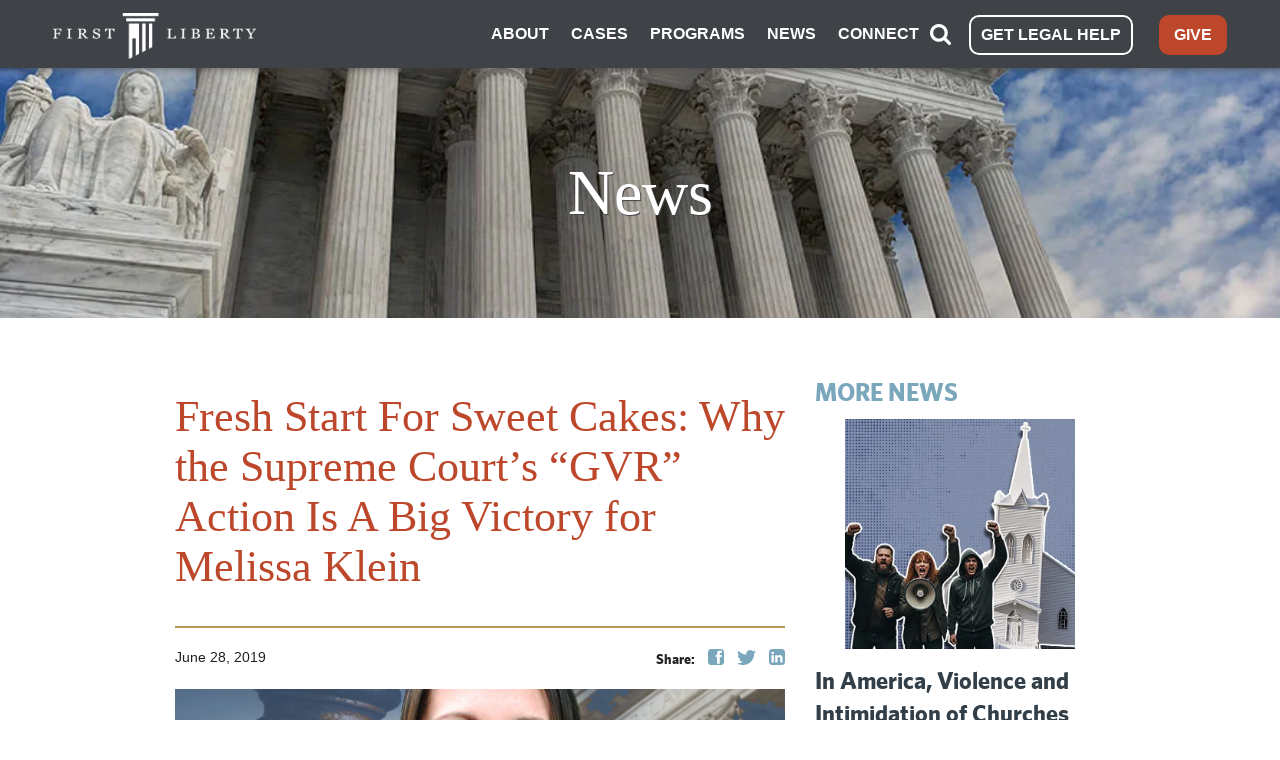

--- FILE ---
content_type: text/html; charset=UTF-8
request_url: https://firstliberty.org/news/fresh-start-for-sweet-cakes/
body_size: 43190
content:
<!DOCTYPE html>
<html class="no-js" lang="en">
  <meta property="fb:pages" content="290548664672" />
  <head>
    <meta charset="utf-8" /><script type="text/javascript">(window.NREUM||(NREUM={})).init={ajax:{deny_list:["bam.nr-data.net"]},feature_flags:["soft_nav"]};(window.NREUM||(NREUM={})).loader_config={licenseKey:"43e252dffa",applicationID:"168342343",browserID:"168343230"};;/*! For license information please see nr-loader-rum-1.308.0.min.js.LICENSE.txt */
(()=>{var e,t,r={163:(e,t,r)=>{"use strict";r.d(t,{j:()=>E});var n=r(384),i=r(1741);var a=r(2555);r(860).K7.genericEvents;const s="experimental.resources",o="register",c=e=>{if(!e||"string"!=typeof e)return!1;try{document.createDocumentFragment().querySelector(e)}catch{return!1}return!0};var d=r(2614),u=r(944),l=r(8122);const f="[data-nr-mask]",g=e=>(0,l.a)(e,(()=>{const e={feature_flags:[],experimental:{allow_registered_children:!1,resources:!1},mask_selector:"*",block_selector:"[data-nr-block]",mask_input_options:{color:!1,date:!1,"datetime-local":!1,email:!1,month:!1,number:!1,range:!1,search:!1,tel:!1,text:!1,time:!1,url:!1,week:!1,textarea:!1,select:!1,password:!0}};return{ajax:{deny_list:void 0,block_internal:!0,enabled:!0,autoStart:!0},api:{get allow_registered_children(){return e.feature_flags.includes(o)||e.experimental.allow_registered_children},set allow_registered_children(t){e.experimental.allow_registered_children=t},duplicate_registered_data:!1},browser_consent_mode:{enabled:!1},distributed_tracing:{enabled:void 0,exclude_newrelic_header:void 0,cors_use_newrelic_header:void 0,cors_use_tracecontext_headers:void 0,allowed_origins:void 0},get feature_flags(){return e.feature_flags},set feature_flags(t){e.feature_flags=t},generic_events:{enabled:!0,autoStart:!0},harvest:{interval:30},jserrors:{enabled:!0,autoStart:!0},logging:{enabled:!0,autoStart:!0},metrics:{enabled:!0,autoStart:!0},obfuscate:void 0,page_action:{enabled:!0},page_view_event:{enabled:!0,autoStart:!0},page_view_timing:{enabled:!0,autoStart:!0},performance:{capture_marks:!1,capture_measures:!1,capture_detail:!0,resources:{get enabled(){return e.feature_flags.includes(s)||e.experimental.resources},set enabled(t){e.experimental.resources=t},asset_types:[],first_party_domains:[],ignore_newrelic:!0}},privacy:{cookies_enabled:!0},proxy:{assets:void 0,beacon:void 0},session:{expiresMs:d.wk,inactiveMs:d.BB},session_replay:{autoStart:!0,enabled:!1,preload:!1,sampling_rate:10,error_sampling_rate:100,collect_fonts:!1,inline_images:!1,fix_stylesheets:!0,mask_all_inputs:!0,get mask_text_selector(){return e.mask_selector},set mask_text_selector(t){c(t)?e.mask_selector="".concat(t,",").concat(f):""===t||null===t?e.mask_selector=f:(0,u.R)(5,t)},get block_class(){return"nr-block"},get ignore_class(){return"nr-ignore"},get mask_text_class(){return"nr-mask"},get block_selector(){return e.block_selector},set block_selector(t){c(t)?e.block_selector+=",".concat(t):""!==t&&(0,u.R)(6,t)},get mask_input_options(){return e.mask_input_options},set mask_input_options(t){t&&"object"==typeof t?e.mask_input_options={...t,password:!0}:(0,u.R)(7,t)}},session_trace:{enabled:!0,autoStart:!0},soft_navigations:{enabled:!0,autoStart:!0},spa:{enabled:!0,autoStart:!0},ssl:void 0,user_actions:{enabled:!0,elementAttributes:["id","className","tagName","type"]}}})());var p=r(6154),m=r(9324);let h=0;const v={buildEnv:m.F3,distMethod:m.Xs,version:m.xv,originTime:p.WN},b={consented:!1},y={appMetadata:{},get consented(){return this.session?.state?.consent||b.consented},set consented(e){b.consented=e},customTransaction:void 0,denyList:void 0,disabled:!1,harvester:void 0,isolatedBacklog:!1,isRecording:!1,loaderType:void 0,maxBytes:3e4,obfuscator:void 0,onerror:void 0,ptid:void 0,releaseIds:{},session:void 0,timeKeeper:void 0,registeredEntities:[],jsAttributesMetadata:{bytes:0},get harvestCount(){return++h}},_=e=>{const t=(0,l.a)(e,y),r=Object.keys(v).reduce((e,t)=>(e[t]={value:v[t],writable:!1,configurable:!0,enumerable:!0},e),{});return Object.defineProperties(t,r)};var w=r(5701);const x=e=>{const t=e.startsWith("http");e+="/",r.p=t?e:"https://"+e};var R=r(7836),k=r(3241);const A={accountID:void 0,trustKey:void 0,agentID:void 0,licenseKey:void 0,applicationID:void 0,xpid:void 0},S=e=>(0,l.a)(e,A),T=new Set;function E(e,t={},r,s){let{init:o,info:c,loader_config:d,runtime:u={},exposed:l=!0}=t;if(!c){const e=(0,n.pV)();o=e.init,c=e.info,d=e.loader_config}e.init=g(o||{}),e.loader_config=S(d||{}),c.jsAttributes??={},p.bv&&(c.jsAttributes.isWorker=!0),e.info=(0,a.D)(c);const f=e.init,m=[c.beacon,c.errorBeacon];T.has(e.agentIdentifier)||(f.proxy.assets&&(x(f.proxy.assets),m.push(f.proxy.assets)),f.proxy.beacon&&m.push(f.proxy.beacon),e.beacons=[...m],function(e){const t=(0,n.pV)();Object.getOwnPropertyNames(i.W.prototype).forEach(r=>{const n=i.W.prototype[r];if("function"!=typeof n||"constructor"===n)return;let a=t[r];e[r]&&!1!==e.exposed&&"micro-agent"!==e.runtime?.loaderType&&(t[r]=(...t)=>{const n=e[r](...t);return a?a(...t):n})})}(e),(0,n.US)("activatedFeatures",w.B)),u.denyList=[...f.ajax.deny_list||[],...f.ajax.block_internal?m:[]],u.ptid=e.agentIdentifier,u.loaderType=r,e.runtime=_(u),T.has(e.agentIdentifier)||(e.ee=R.ee.get(e.agentIdentifier),e.exposed=l,(0,k.W)({agentIdentifier:e.agentIdentifier,drained:!!w.B?.[e.agentIdentifier],type:"lifecycle",name:"initialize",feature:void 0,data:e.config})),T.add(e.agentIdentifier)}},384:(e,t,r)=>{"use strict";r.d(t,{NT:()=>s,US:()=>u,Zm:()=>o,bQ:()=>d,dV:()=>c,pV:()=>l});var n=r(6154),i=r(1863),a=r(1910);const s={beacon:"bam.nr-data.net",errorBeacon:"bam.nr-data.net"};function o(){return n.gm.NREUM||(n.gm.NREUM={}),void 0===n.gm.newrelic&&(n.gm.newrelic=n.gm.NREUM),n.gm.NREUM}function c(){let e=o();return e.o||(e.o={ST:n.gm.setTimeout,SI:n.gm.setImmediate||n.gm.setInterval,CT:n.gm.clearTimeout,XHR:n.gm.XMLHttpRequest,REQ:n.gm.Request,EV:n.gm.Event,PR:n.gm.Promise,MO:n.gm.MutationObserver,FETCH:n.gm.fetch,WS:n.gm.WebSocket},(0,a.i)(...Object.values(e.o))),e}function d(e,t){let r=o();r.initializedAgents??={},t.initializedAt={ms:(0,i.t)(),date:new Date},r.initializedAgents[e]=t}function u(e,t){o()[e]=t}function l(){return function(){let e=o();const t=e.info||{};e.info={beacon:s.beacon,errorBeacon:s.errorBeacon,...t}}(),function(){let e=o();const t=e.init||{};e.init={...t}}(),c(),function(){let e=o();const t=e.loader_config||{};e.loader_config={...t}}(),o()}},782:(e,t,r)=>{"use strict";r.d(t,{T:()=>n});const n=r(860).K7.pageViewTiming},860:(e,t,r)=>{"use strict";r.d(t,{$J:()=>u,K7:()=>c,P3:()=>d,XX:()=>i,Yy:()=>o,df:()=>a,qY:()=>n,v4:()=>s});const n="events",i="jserrors",a="browser/blobs",s="rum",o="browser/logs",c={ajax:"ajax",genericEvents:"generic_events",jserrors:i,logging:"logging",metrics:"metrics",pageAction:"page_action",pageViewEvent:"page_view_event",pageViewTiming:"page_view_timing",sessionReplay:"session_replay",sessionTrace:"session_trace",softNav:"soft_navigations",spa:"spa"},d={[c.pageViewEvent]:1,[c.pageViewTiming]:2,[c.metrics]:3,[c.jserrors]:4,[c.spa]:5,[c.ajax]:6,[c.sessionTrace]:7,[c.softNav]:8,[c.sessionReplay]:9,[c.logging]:10,[c.genericEvents]:11},u={[c.pageViewEvent]:s,[c.pageViewTiming]:n,[c.ajax]:n,[c.spa]:n,[c.softNav]:n,[c.metrics]:i,[c.jserrors]:i,[c.sessionTrace]:a,[c.sessionReplay]:a,[c.logging]:o,[c.genericEvents]:"ins"}},944:(e,t,r)=>{"use strict";r.d(t,{R:()=>i});var n=r(3241);function i(e,t){"function"==typeof console.debug&&(console.debug("New Relic Warning: https://github.com/newrelic/newrelic-browser-agent/blob/main/docs/warning-codes.md#".concat(e),t),(0,n.W)({agentIdentifier:null,drained:null,type:"data",name:"warn",feature:"warn",data:{code:e,secondary:t}}))}},1687:(e,t,r)=>{"use strict";r.d(t,{Ak:()=>d,Ze:()=>f,x3:()=>u});var n=r(3241),i=r(7836),a=r(3606),s=r(860),o=r(2646);const c={};function d(e,t){const r={staged:!1,priority:s.P3[t]||0};l(e),c[e].get(t)||c[e].set(t,r)}function u(e,t){e&&c[e]&&(c[e].get(t)&&c[e].delete(t),p(e,t,!1),c[e].size&&g(e))}function l(e){if(!e)throw new Error("agentIdentifier required");c[e]||(c[e]=new Map)}function f(e="",t="feature",r=!1){if(l(e),!e||!c[e].get(t)||r)return p(e,t);c[e].get(t).staged=!0,g(e)}function g(e){const t=Array.from(c[e]);t.every(([e,t])=>t.staged)&&(t.sort((e,t)=>e[1].priority-t[1].priority),t.forEach(([t])=>{c[e].delete(t),p(e,t)}))}function p(e,t,r=!0){const s=e?i.ee.get(e):i.ee,c=a.i.handlers;if(!s.aborted&&s.backlog&&c){if((0,n.W)({agentIdentifier:e,type:"lifecycle",name:"drain",feature:t}),r){const e=s.backlog[t],r=c[t];if(r){for(let t=0;e&&t<e.length;++t)m(e[t],r);Object.entries(r).forEach(([e,t])=>{Object.values(t||{}).forEach(t=>{t[0]?.on&&t[0]?.context()instanceof o.y&&t[0].on(e,t[1])})})}}s.isolatedBacklog||delete c[t],s.backlog[t]=null,s.emit("drain-"+t,[])}}function m(e,t){var r=e[1];Object.values(t[r]||{}).forEach(t=>{var r=e[0];if(t[0]===r){var n=t[1],i=e[3],a=e[2];n.apply(i,a)}})}},1738:(e,t,r)=>{"use strict";r.d(t,{U:()=>g,Y:()=>f});var n=r(3241),i=r(9908),a=r(1863),s=r(944),o=r(5701),c=r(3969),d=r(8362),u=r(860),l=r(4261);function f(e,t,r,a){const f=a||r;!f||f[e]&&f[e]!==d.d.prototype[e]||(f[e]=function(){(0,i.p)(c.xV,["API/"+e+"/called"],void 0,u.K7.metrics,r.ee),(0,n.W)({agentIdentifier:r.agentIdentifier,drained:!!o.B?.[r.agentIdentifier],type:"data",name:"api",feature:l.Pl+e,data:{}});try{return t.apply(this,arguments)}catch(e){(0,s.R)(23,e)}})}function g(e,t,r,n,s){const o=e.info;null===r?delete o.jsAttributes[t]:o.jsAttributes[t]=r,(s||null===r)&&(0,i.p)(l.Pl+n,[(0,a.t)(),t,r],void 0,"session",e.ee)}},1741:(e,t,r)=>{"use strict";r.d(t,{W:()=>a});var n=r(944),i=r(4261);class a{#e(e,...t){if(this[e]!==a.prototype[e])return this[e](...t);(0,n.R)(35,e)}addPageAction(e,t){return this.#e(i.hG,e,t)}register(e){return this.#e(i.eY,e)}recordCustomEvent(e,t){return this.#e(i.fF,e,t)}setPageViewName(e,t){return this.#e(i.Fw,e,t)}setCustomAttribute(e,t,r){return this.#e(i.cD,e,t,r)}noticeError(e,t){return this.#e(i.o5,e,t)}setUserId(e,t=!1){return this.#e(i.Dl,e,t)}setApplicationVersion(e){return this.#e(i.nb,e)}setErrorHandler(e){return this.#e(i.bt,e)}addRelease(e,t){return this.#e(i.k6,e,t)}log(e,t){return this.#e(i.$9,e,t)}start(){return this.#e(i.d3)}finished(e){return this.#e(i.BL,e)}recordReplay(){return this.#e(i.CH)}pauseReplay(){return this.#e(i.Tb)}addToTrace(e){return this.#e(i.U2,e)}setCurrentRouteName(e){return this.#e(i.PA,e)}interaction(e){return this.#e(i.dT,e)}wrapLogger(e,t,r){return this.#e(i.Wb,e,t,r)}measure(e,t){return this.#e(i.V1,e,t)}consent(e){return this.#e(i.Pv,e)}}},1863:(e,t,r)=>{"use strict";function n(){return Math.floor(performance.now())}r.d(t,{t:()=>n})},1910:(e,t,r)=>{"use strict";r.d(t,{i:()=>a});var n=r(944);const i=new Map;function a(...e){return e.every(e=>{if(i.has(e))return i.get(e);const t="function"==typeof e?e.toString():"",r=t.includes("[native code]"),a=t.includes("nrWrapper");return r||a||(0,n.R)(64,e?.name||t),i.set(e,r),r})}},2555:(e,t,r)=>{"use strict";r.d(t,{D:()=>o,f:()=>s});var n=r(384),i=r(8122);const a={beacon:n.NT.beacon,errorBeacon:n.NT.errorBeacon,licenseKey:void 0,applicationID:void 0,sa:void 0,queueTime:void 0,applicationTime:void 0,ttGuid:void 0,user:void 0,account:void 0,product:void 0,extra:void 0,jsAttributes:{},userAttributes:void 0,atts:void 0,transactionName:void 0,tNamePlain:void 0};function s(e){try{return!!e.licenseKey&&!!e.errorBeacon&&!!e.applicationID}catch(e){return!1}}const o=e=>(0,i.a)(e,a)},2614:(e,t,r)=>{"use strict";r.d(t,{BB:()=>s,H3:()=>n,g:()=>d,iL:()=>c,tS:()=>o,uh:()=>i,wk:()=>a});const n="NRBA",i="SESSION",a=144e5,s=18e5,o={STARTED:"session-started",PAUSE:"session-pause",RESET:"session-reset",RESUME:"session-resume",UPDATE:"session-update"},c={SAME_TAB:"same-tab",CROSS_TAB:"cross-tab"},d={OFF:0,FULL:1,ERROR:2}},2646:(e,t,r)=>{"use strict";r.d(t,{y:()=>n});class n{constructor(e){this.contextId=e}}},2843:(e,t,r)=>{"use strict";r.d(t,{G:()=>a,u:()=>i});var n=r(3878);function i(e,t=!1,r,i){(0,n.DD)("visibilitychange",function(){if(t)return void("hidden"===document.visibilityState&&e());e(document.visibilityState)},r,i)}function a(e,t,r){(0,n.sp)("pagehide",e,t,r)}},3241:(e,t,r)=>{"use strict";r.d(t,{W:()=>a});var n=r(6154);const i="newrelic";function a(e={}){try{n.gm.dispatchEvent(new CustomEvent(i,{detail:e}))}catch(e){}}},3606:(e,t,r)=>{"use strict";r.d(t,{i:()=>a});var n=r(9908);a.on=s;var i=a.handlers={};function a(e,t,r,a){s(a||n.d,i,e,t,r)}function s(e,t,r,i,a){a||(a="feature"),e||(e=n.d);var s=t[a]=t[a]||{};(s[r]=s[r]||[]).push([e,i])}},3878:(e,t,r)=>{"use strict";function n(e,t){return{capture:e,passive:!1,signal:t}}function i(e,t,r=!1,i){window.addEventListener(e,t,n(r,i))}function a(e,t,r=!1,i){document.addEventListener(e,t,n(r,i))}r.d(t,{DD:()=>a,jT:()=>n,sp:()=>i})},3969:(e,t,r)=>{"use strict";r.d(t,{TZ:()=>n,XG:()=>o,rs:()=>i,xV:()=>s,z_:()=>a});const n=r(860).K7.metrics,i="sm",a="cm",s="storeSupportabilityMetrics",o="storeEventMetrics"},4234:(e,t,r)=>{"use strict";r.d(t,{W:()=>a});var n=r(7836),i=r(1687);class a{constructor(e,t){this.agentIdentifier=e,this.ee=n.ee.get(e),this.featureName=t,this.blocked=!1}deregisterDrain(){(0,i.x3)(this.agentIdentifier,this.featureName)}}},4261:(e,t,r)=>{"use strict";r.d(t,{$9:()=>d,BL:()=>o,CH:()=>g,Dl:()=>_,Fw:()=>y,PA:()=>h,Pl:()=>n,Pv:()=>k,Tb:()=>l,U2:()=>a,V1:()=>R,Wb:()=>x,bt:()=>b,cD:()=>v,d3:()=>w,dT:()=>c,eY:()=>p,fF:()=>f,hG:()=>i,k6:()=>s,nb:()=>m,o5:()=>u});const n="api-",i="addPageAction",a="addToTrace",s="addRelease",o="finished",c="interaction",d="log",u="noticeError",l="pauseReplay",f="recordCustomEvent",g="recordReplay",p="register",m="setApplicationVersion",h="setCurrentRouteName",v="setCustomAttribute",b="setErrorHandler",y="setPageViewName",_="setUserId",w="start",x="wrapLogger",R="measure",k="consent"},5289:(e,t,r)=>{"use strict";r.d(t,{GG:()=>s,Qr:()=>c,sB:()=>o});var n=r(3878),i=r(6389);function a(){return"undefined"==typeof document||"complete"===document.readyState}function s(e,t){if(a())return e();const r=(0,i.J)(e),s=setInterval(()=>{a()&&(clearInterval(s),r())},500);(0,n.sp)("load",r,t)}function o(e){if(a())return e();(0,n.DD)("DOMContentLoaded",e)}function c(e){if(a())return e();(0,n.sp)("popstate",e)}},5607:(e,t,r)=>{"use strict";r.d(t,{W:()=>n});const n=(0,r(9566).bz)()},5701:(e,t,r)=>{"use strict";r.d(t,{B:()=>a,t:()=>s});var n=r(3241);const i=new Set,a={};function s(e,t){const r=t.agentIdentifier;a[r]??={},e&&"object"==typeof e&&(i.has(r)||(t.ee.emit("rumresp",[e]),a[r]=e,i.add(r),(0,n.W)({agentIdentifier:r,loaded:!0,drained:!0,type:"lifecycle",name:"load",feature:void 0,data:e})))}},6154:(e,t,r)=>{"use strict";r.d(t,{OF:()=>c,RI:()=>i,WN:()=>u,bv:()=>a,eN:()=>l,gm:()=>s,mw:()=>o,sb:()=>d});var n=r(1863);const i="undefined"!=typeof window&&!!window.document,a="undefined"!=typeof WorkerGlobalScope&&("undefined"!=typeof self&&self instanceof WorkerGlobalScope&&self.navigator instanceof WorkerNavigator||"undefined"!=typeof globalThis&&globalThis instanceof WorkerGlobalScope&&globalThis.navigator instanceof WorkerNavigator),s=i?window:"undefined"!=typeof WorkerGlobalScope&&("undefined"!=typeof self&&self instanceof WorkerGlobalScope&&self||"undefined"!=typeof globalThis&&globalThis instanceof WorkerGlobalScope&&globalThis),o=Boolean("hidden"===s?.document?.visibilityState),c=/iPad|iPhone|iPod/.test(s.navigator?.userAgent),d=c&&"undefined"==typeof SharedWorker,u=((()=>{const e=s.navigator?.userAgent?.match(/Firefox[/\s](\d+\.\d+)/);Array.isArray(e)&&e.length>=2&&e[1]})(),Date.now()-(0,n.t)()),l=()=>"undefined"!=typeof PerformanceNavigationTiming&&s?.performance?.getEntriesByType("navigation")?.[0]?.responseStart},6389:(e,t,r)=>{"use strict";function n(e,t=500,r={}){const n=r?.leading||!1;let i;return(...r)=>{n&&void 0===i&&(e.apply(this,r),i=setTimeout(()=>{i=clearTimeout(i)},t)),n||(clearTimeout(i),i=setTimeout(()=>{e.apply(this,r)},t))}}function i(e){let t=!1;return(...r)=>{t||(t=!0,e.apply(this,r))}}r.d(t,{J:()=>i,s:()=>n})},6630:(e,t,r)=>{"use strict";r.d(t,{T:()=>n});const n=r(860).K7.pageViewEvent},7699:(e,t,r)=>{"use strict";r.d(t,{It:()=>a,KC:()=>o,No:()=>i,qh:()=>s});var n=r(860);const i=16e3,a=1e6,s="SESSION_ERROR",o={[n.K7.logging]:!0,[n.K7.genericEvents]:!1,[n.K7.jserrors]:!1,[n.K7.ajax]:!1}},7836:(e,t,r)=>{"use strict";r.d(t,{P:()=>o,ee:()=>c});var n=r(384),i=r(8990),a=r(2646),s=r(5607);const o="nr@context:".concat(s.W),c=function e(t,r){var n={},s={},u={},l=!1;try{l=16===r.length&&d.initializedAgents?.[r]?.runtime.isolatedBacklog}catch(e){}var f={on:p,addEventListener:p,removeEventListener:function(e,t){var r=n[e];if(!r)return;for(var i=0;i<r.length;i++)r[i]===t&&r.splice(i,1)},emit:function(e,r,n,i,a){!1!==a&&(a=!0);if(c.aborted&&!i)return;t&&a&&t.emit(e,r,n);var o=g(n);m(e).forEach(e=>{e.apply(o,r)});var d=v()[s[e]];d&&d.push([f,e,r,o]);return o},get:h,listeners:m,context:g,buffer:function(e,t){const r=v();if(t=t||"feature",f.aborted)return;Object.entries(e||{}).forEach(([e,n])=>{s[n]=t,t in r||(r[t]=[])})},abort:function(){f._aborted=!0,Object.keys(f.backlog).forEach(e=>{delete f.backlog[e]})},isBuffering:function(e){return!!v()[s[e]]},debugId:r,backlog:l?{}:t&&"object"==typeof t.backlog?t.backlog:{},isolatedBacklog:l};return Object.defineProperty(f,"aborted",{get:()=>{let e=f._aborted||!1;return e||(t&&(e=t.aborted),e)}}),f;function g(e){return e&&e instanceof a.y?e:e?(0,i.I)(e,o,()=>new a.y(o)):new a.y(o)}function p(e,t){n[e]=m(e).concat(t)}function m(e){return n[e]||[]}function h(t){return u[t]=u[t]||e(f,t)}function v(){return f.backlog}}(void 0,"globalEE"),d=(0,n.Zm)();d.ee||(d.ee=c)},8122:(e,t,r)=>{"use strict";r.d(t,{a:()=>i});var n=r(944);function i(e,t){try{if(!e||"object"!=typeof e)return(0,n.R)(3);if(!t||"object"!=typeof t)return(0,n.R)(4);const r=Object.create(Object.getPrototypeOf(t),Object.getOwnPropertyDescriptors(t)),a=0===Object.keys(r).length?e:r;for(let s in a)if(void 0!==e[s])try{if(null===e[s]){r[s]=null;continue}Array.isArray(e[s])&&Array.isArray(t[s])?r[s]=Array.from(new Set([...e[s],...t[s]])):"object"==typeof e[s]&&"object"==typeof t[s]?r[s]=i(e[s],t[s]):r[s]=e[s]}catch(e){r[s]||(0,n.R)(1,e)}return r}catch(e){(0,n.R)(2,e)}}},8362:(e,t,r)=>{"use strict";r.d(t,{d:()=>a});var n=r(9566),i=r(1741);class a extends i.W{agentIdentifier=(0,n.LA)(16)}},8374:(e,t,r)=>{r.nc=(()=>{try{return document?.currentScript?.nonce}catch(e){}return""})()},8990:(e,t,r)=>{"use strict";r.d(t,{I:()=>i});var n=Object.prototype.hasOwnProperty;function i(e,t,r){if(n.call(e,t))return e[t];var i=r();if(Object.defineProperty&&Object.keys)try{return Object.defineProperty(e,t,{value:i,writable:!0,enumerable:!1}),i}catch(e){}return e[t]=i,i}},9324:(e,t,r)=>{"use strict";r.d(t,{F3:()=>i,Xs:()=>a,xv:()=>n});const n="1.308.0",i="PROD",a="CDN"},9566:(e,t,r)=>{"use strict";r.d(t,{LA:()=>o,bz:()=>s});var n=r(6154);const i="xxxxxxxx-xxxx-4xxx-yxxx-xxxxxxxxxxxx";function a(e,t){return e?15&e[t]:16*Math.random()|0}function s(){const e=n.gm?.crypto||n.gm?.msCrypto;let t,r=0;return e&&e.getRandomValues&&(t=e.getRandomValues(new Uint8Array(30))),i.split("").map(e=>"x"===e?a(t,r++).toString(16):"y"===e?(3&a()|8).toString(16):e).join("")}function o(e){const t=n.gm?.crypto||n.gm?.msCrypto;let r,i=0;t&&t.getRandomValues&&(r=t.getRandomValues(new Uint8Array(e)));const s=[];for(var o=0;o<e;o++)s.push(a(r,i++).toString(16));return s.join("")}},9908:(e,t,r)=>{"use strict";r.d(t,{d:()=>n,p:()=>i});var n=r(7836).ee.get("handle");function i(e,t,r,i,a){a?(a.buffer([e],i),a.emit(e,t,r)):(n.buffer([e],i),n.emit(e,t,r))}}},n={};function i(e){var t=n[e];if(void 0!==t)return t.exports;var a=n[e]={exports:{}};return r[e](a,a.exports,i),a.exports}i.m=r,i.d=(e,t)=>{for(var r in t)i.o(t,r)&&!i.o(e,r)&&Object.defineProperty(e,r,{enumerable:!0,get:t[r]})},i.f={},i.e=e=>Promise.all(Object.keys(i.f).reduce((t,r)=>(i.f[r](e,t),t),[])),i.u=e=>"nr-rum-1.308.0.min.js",i.o=(e,t)=>Object.prototype.hasOwnProperty.call(e,t),e={},t="NRBA-1.308.0.PROD:",i.l=(r,n,a,s)=>{if(e[r])e[r].push(n);else{var o,c;if(void 0!==a)for(var d=document.getElementsByTagName("script"),u=0;u<d.length;u++){var l=d[u];if(l.getAttribute("src")==r||l.getAttribute("data-webpack")==t+a){o=l;break}}if(!o){c=!0;var f={296:"sha512-+MIMDsOcckGXa1EdWHqFNv7P+JUkd5kQwCBr3KE6uCvnsBNUrdSt4a/3/L4j4TxtnaMNjHpza2/erNQbpacJQA=="};(o=document.createElement("script")).charset="utf-8",i.nc&&o.setAttribute("nonce",i.nc),o.setAttribute("data-webpack",t+a),o.src=r,0!==o.src.indexOf(window.location.origin+"/")&&(o.crossOrigin="anonymous"),f[s]&&(o.integrity=f[s])}e[r]=[n];var g=(t,n)=>{o.onerror=o.onload=null,clearTimeout(p);var i=e[r];if(delete e[r],o.parentNode&&o.parentNode.removeChild(o),i&&i.forEach(e=>e(n)),t)return t(n)},p=setTimeout(g.bind(null,void 0,{type:"timeout",target:o}),12e4);o.onerror=g.bind(null,o.onerror),o.onload=g.bind(null,o.onload),c&&document.head.appendChild(o)}},i.r=e=>{"undefined"!=typeof Symbol&&Symbol.toStringTag&&Object.defineProperty(e,Symbol.toStringTag,{value:"Module"}),Object.defineProperty(e,"__esModule",{value:!0})},i.p="https://js-agent.newrelic.com/",(()=>{var e={374:0,840:0};i.f.j=(t,r)=>{var n=i.o(e,t)?e[t]:void 0;if(0!==n)if(n)r.push(n[2]);else{var a=new Promise((r,i)=>n=e[t]=[r,i]);r.push(n[2]=a);var s=i.p+i.u(t),o=new Error;i.l(s,r=>{if(i.o(e,t)&&(0!==(n=e[t])&&(e[t]=void 0),n)){var a=r&&("load"===r.type?"missing":r.type),s=r&&r.target&&r.target.src;o.message="Loading chunk "+t+" failed: ("+a+": "+s+")",o.name="ChunkLoadError",o.type=a,o.request=s,n[1](o)}},"chunk-"+t,t)}};var t=(t,r)=>{var n,a,[s,o,c]=r,d=0;if(s.some(t=>0!==e[t])){for(n in o)i.o(o,n)&&(i.m[n]=o[n]);if(c)c(i)}for(t&&t(r);d<s.length;d++)a=s[d],i.o(e,a)&&e[a]&&e[a][0](),e[a]=0},r=self["webpackChunk:NRBA-1.308.0.PROD"]=self["webpackChunk:NRBA-1.308.0.PROD"]||[];r.forEach(t.bind(null,0)),r.push=t.bind(null,r.push.bind(r))})(),(()=>{"use strict";i(8374);var e=i(8362),t=i(860);const r=Object.values(t.K7);var n=i(163);var a=i(9908),s=i(1863),o=i(4261),c=i(1738);var d=i(1687),u=i(4234),l=i(5289),f=i(6154),g=i(944),p=i(384);const m=e=>f.RI&&!0===e?.privacy.cookies_enabled;function h(e){return!!(0,p.dV)().o.MO&&m(e)&&!0===e?.session_trace.enabled}var v=i(6389),b=i(7699);class y extends u.W{constructor(e,t){super(e.agentIdentifier,t),this.agentRef=e,this.abortHandler=void 0,this.featAggregate=void 0,this.loadedSuccessfully=void 0,this.onAggregateImported=new Promise(e=>{this.loadedSuccessfully=e}),this.deferred=Promise.resolve(),!1===e.init[this.featureName].autoStart?this.deferred=new Promise((t,r)=>{this.ee.on("manual-start-all",(0,v.J)(()=>{(0,d.Ak)(e.agentIdentifier,this.featureName),t()}))}):(0,d.Ak)(e.agentIdentifier,t)}importAggregator(e,t,r={}){if(this.featAggregate)return;const n=async()=>{let n;await this.deferred;try{if(m(e.init)){const{setupAgentSession:t}=await i.e(296).then(i.bind(i,3305));n=t(e)}}catch(e){(0,g.R)(20,e),this.ee.emit("internal-error",[e]),(0,a.p)(b.qh,[e],void 0,this.featureName,this.ee)}try{if(!this.#t(this.featureName,n,e.init))return(0,d.Ze)(this.agentIdentifier,this.featureName),void this.loadedSuccessfully(!1);const{Aggregate:i}=await t();this.featAggregate=new i(e,r),e.runtime.harvester.initializedAggregates.push(this.featAggregate),this.loadedSuccessfully(!0)}catch(e){(0,g.R)(34,e),this.abortHandler?.(),(0,d.Ze)(this.agentIdentifier,this.featureName,!0),this.loadedSuccessfully(!1),this.ee&&this.ee.abort()}};f.RI?(0,l.GG)(()=>n(),!0):n()}#t(e,r,n){if(this.blocked)return!1;switch(e){case t.K7.sessionReplay:return h(n)&&!!r;case t.K7.sessionTrace:return!!r;default:return!0}}}var _=i(6630),w=i(2614),x=i(3241);class R extends y{static featureName=_.T;constructor(e){var t;super(e,_.T),this.setupInspectionEvents(e.agentIdentifier),t=e,(0,c.Y)(o.Fw,function(e,r){"string"==typeof e&&("/"!==e.charAt(0)&&(e="/"+e),t.runtime.customTransaction=(r||"http://custom.transaction")+e,(0,a.p)(o.Pl+o.Fw,[(0,s.t)()],void 0,void 0,t.ee))},t),this.importAggregator(e,()=>i.e(296).then(i.bind(i,3943)))}setupInspectionEvents(e){const t=(t,r)=>{t&&(0,x.W)({agentIdentifier:e,timeStamp:t.timeStamp,loaded:"complete"===t.target.readyState,type:"window",name:r,data:t.target.location+""})};(0,l.sB)(e=>{t(e,"DOMContentLoaded")}),(0,l.GG)(e=>{t(e,"load")}),(0,l.Qr)(e=>{t(e,"navigate")}),this.ee.on(w.tS.UPDATE,(t,r)=>{(0,x.W)({agentIdentifier:e,type:"lifecycle",name:"session",data:r})})}}class k extends e.d{constructor(e){var t;(super(),f.gm)?(this.features={},(0,p.bQ)(this.agentIdentifier,this),this.desiredFeatures=new Set(e.features||[]),this.desiredFeatures.add(R),(0,n.j)(this,e,e.loaderType||"agent"),t=this,(0,c.Y)(o.cD,function(e,r,n=!1){if("string"==typeof e){if(["string","number","boolean"].includes(typeof r)||null===r)return(0,c.U)(t,e,r,o.cD,n);(0,g.R)(40,typeof r)}else(0,g.R)(39,typeof e)},t),function(e){(0,c.Y)(o.Dl,function(t,r=!1){if("string"!=typeof t&&null!==t)return void(0,g.R)(41,typeof t);const n=e.info.jsAttributes["enduser.id"];r&&null!=n&&n!==t?(0,a.p)(o.Pl+"setUserIdAndResetSession",[t],void 0,"session",e.ee):(0,c.U)(e,"enduser.id",t,o.Dl,!0)},e)}(this),function(e){(0,c.Y)(o.nb,function(t){if("string"==typeof t||null===t)return(0,c.U)(e,"application.version",t,o.nb,!1);(0,g.R)(42,typeof t)},e)}(this),function(e){(0,c.Y)(o.d3,function(){e.ee.emit("manual-start-all")},e)}(this),function(e){(0,c.Y)(o.Pv,function(t=!0){if("boolean"==typeof t){if((0,a.p)(o.Pl+o.Pv,[t],void 0,"session",e.ee),e.runtime.consented=t,t){const t=e.features.page_view_event;t.onAggregateImported.then(e=>{const r=t.featAggregate;e&&!r.sentRum&&r.sendRum()})}}else(0,g.R)(65,typeof t)},e)}(this),this.run()):(0,g.R)(21)}get config(){return{info:this.info,init:this.init,loader_config:this.loader_config,runtime:this.runtime}}get api(){return this}run(){try{const e=function(e){const t={};return r.forEach(r=>{t[r]=!!e[r]?.enabled}),t}(this.init),n=[...this.desiredFeatures];n.sort((e,r)=>t.P3[e.featureName]-t.P3[r.featureName]),n.forEach(r=>{if(!e[r.featureName]&&r.featureName!==t.K7.pageViewEvent)return;if(r.featureName===t.K7.spa)return void(0,g.R)(67);const n=function(e){switch(e){case t.K7.ajax:return[t.K7.jserrors];case t.K7.sessionTrace:return[t.K7.ajax,t.K7.pageViewEvent];case t.K7.sessionReplay:return[t.K7.sessionTrace];case t.K7.pageViewTiming:return[t.K7.pageViewEvent];default:return[]}}(r.featureName).filter(e=>!(e in this.features));n.length>0&&(0,g.R)(36,{targetFeature:r.featureName,missingDependencies:n}),this.features[r.featureName]=new r(this)})}catch(e){(0,g.R)(22,e);for(const e in this.features)this.features[e].abortHandler?.();const t=(0,p.Zm)();delete t.initializedAgents[this.agentIdentifier]?.features,delete this.sharedAggregator;return t.ee.get(this.agentIdentifier).abort(),!1}}}var A=i(2843),S=i(782);class T extends y{static featureName=S.T;constructor(e){super(e,S.T),f.RI&&((0,A.u)(()=>(0,a.p)("docHidden",[(0,s.t)()],void 0,S.T,this.ee),!0),(0,A.G)(()=>(0,a.p)("winPagehide",[(0,s.t)()],void 0,S.T,this.ee)),this.importAggregator(e,()=>i.e(296).then(i.bind(i,2117))))}}var E=i(3969);class I extends y{static featureName=E.TZ;constructor(e){super(e,E.TZ),f.RI&&document.addEventListener("securitypolicyviolation",e=>{(0,a.p)(E.xV,["Generic/CSPViolation/Detected"],void 0,this.featureName,this.ee)}),this.importAggregator(e,()=>i.e(296).then(i.bind(i,9623)))}}new k({features:[R,T,I],loaderType:"lite"})})()})();</script>
<script type="text/javascript">
/* <![CDATA[ */
var gform;gform||(document.addEventListener("gform_main_scripts_loaded",function(){gform.scriptsLoaded=!0}),document.addEventListener("gform/theme/scripts_loaded",function(){gform.themeScriptsLoaded=!0}),window.addEventListener("DOMContentLoaded",function(){gform.domLoaded=!0}),gform={domLoaded:!1,scriptsLoaded:!1,themeScriptsLoaded:!1,isFormEditor:()=>"function"==typeof InitializeEditor,callIfLoaded:function(o){return!(!gform.domLoaded||!gform.scriptsLoaded||!gform.themeScriptsLoaded&&!gform.isFormEditor()||(gform.isFormEditor()&&console.warn("The use of gform.initializeOnLoaded() is deprecated in the form editor context and will be removed in Gravity Forms 3.1."),o(),0))},initializeOnLoaded:function(o){gform.callIfLoaded(o)||(document.addEventListener("gform_main_scripts_loaded",()=>{gform.scriptsLoaded=!0,gform.callIfLoaded(o)}),document.addEventListener("gform/theme/scripts_loaded",()=>{gform.themeScriptsLoaded=!0,gform.callIfLoaded(o)}),window.addEventListener("DOMContentLoaded",()=>{gform.domLoaded=!0,gform.callIfLoaded(o)}))},hooks:{action:{},filter:{}},addAction:function(o,r,e,t){gform.addHook("action",o,r,e,t)},addFilter:function(o,r,e,t){gform.addHook("filter",o,r,e,t)},doAction:function(o){gform.doHook("action",o,arguments)},applyFilters:function(o){return gform.doHook("filter",o,arguments)},removeAction:function(o,r){gform.removeHook("action",o,r)},removeFilter:function(o,r,e){gform.removeHook("filter",o,r,e)},addHook:function(o,r,e,t,n){null==gform.hooks[o][r]&&(gform.hooks[o][r]=[]);var d=gform.hooks[o][r];null==n&&(n=r+"_"+d.length),gform.hooks[o][r].push({tag:n,callable:e,priority:t=null==t?10:t})},doHook:function(r,o,e){var t;if(e=Array.prototype.slice.call(e,1),null!=gform.hooks[r][o]&&((o=gform.hooks[r][o]).sort(function(o,r){return o.priority-r.priority}),o.forEach(function(o){"function"!=typeof(t=o.callable)&&(t=window[t]),"action"==r?t.apply(null,e):e[0]=t.apply(null,e)})),"filter"==r)return e[0]},removeHook:function(o,r,t,n){var e;null!=gform.hooks[o][r]&&(e=(e=gform.hooks[o][r]).filter(function(o,r,e){return!!(null!=n&&n!=o.tag||null!=t&&t!=o.priority)}),gform.hooks[o][r]=e)}});
/* ]]> */
</script>

    <meta name="viewport" content="width=device-width, initial-scale=1" />
    <meta name="p:domain_verify" content="a0e7b8dfaf4bf5d72145290cfec6169b" />

    <link rel="shortcut icon" type="image/ico" href="https://firstliberty.org/wp-content/themes/liberty/favicon-first-liberty.ico?v=1.1" />
    <link rel="apple-touch-icon" href="https://firstliberty.org/wp-content/themes/liberty/apple-touch-icon.png">

    

    <meta name='robots' content='index, follow, max-image-preview:large, max-snippet:-1, max-video-preview:-1' />
	<!-- Pixel Cat Facebook Pixel Code -->
	<script>
	!function(f,b,e,v,n,t,s){if(f.fbq)return;n=f.fbq=function(){n.callMethod?
	n.callMethod.apply(n,arguments):n.queue.push(arguments)};if(!f._fbq)f._fbq=n;
	n.push=n;n.loaded=!0;n.version='2.0';n.queue=[];t=b.createElement(e);t.async=!0;
	t.src=v;s=b.getElementsByTagName(e)[0];s.parentNode.insertBefore(t,s)}(window,
	document,'script','https://connect.facebook.net/en_US/fbevents.js' );
	fbq( 'init', '2010962002504540',  );fbq( 'init', '267298170454917',  );	</script>
	<!-- DO NOT MODIFY -->
	<!-- End Facebook Pixel Code -->
	
	<!-- This site is optimized with the Yoast SEO plugin v26.6 - https://yoast.com/wordpress/plugins/seo/ -->
	<title>Fresh Start For Sweet Cakes: Why the Supreme Court’s “GVR” Action Is A Big Victory for Melissa Klein - News - First Liberty</title>
	<meta name="description" content="Winning at the U.S. Supreme Court isn’t just limited to presenting oral argument and receiving a favorable ruling. In many religious freedom cases, the Justices make use of the GVR." />
	<link rel="canonical" href="https://firstliberty.org/news/fresh-start-for-sweet-cakes/" />
	<meta property="og:locale" content="en_US" />
	<meta property="og:type" content="article" />
	<meta property="og:title" content="Fresh Start For Sweet Cakes: Why the Supreme Court’s “GVR” Action Is A Big Victory for Melissa Klein" />
	<meta property="og:description" content="Winning at the U.S. Supreme Court isn’t just limited to presenting oral argument and receiving a favorable ruling. In many religious freedom cases, the Justices make use of the GVR." />
	<meta property="og:url" content="https://firstliberty.org/news/fresh-start-for-sweet-cakes/" />
	<meta property="og:site_name" content="First Liberty" />
	<meta property="article:publisher" content="https://www.facebook.com/firstlibertyinstitute" />
	<meta property="article:modified_time" content="2019-08-29T17:45:22+00:00" />
	<meta property="og:image" content="https://firstliberty.org/wp-content/uploads/2019/06/FLI-Insider-Klein-Victory-1200X630.jpg" />
	<meta property="og:image:width" content="1200" />
	<meta property="og:image:height" content="630" />
	<meta property="og:image:type" content="image/jpeg" />
	<meta name="twitter:card" content="summary_large_image" />
	<meta name="twitter:title" content="Fresh Start For Sweet Cakes: Why the Supreme Court’s “GVR” Action Is A Big Victory for Melissa Klein" />
	<meta name="twitter:image" content="https://firstliberty.org/wp-content/uploads/2019/06/FLI-Insider-Klein-Victory-1200X630.jpg" />
	<meta name="twitter:site" content="@1stLiberty" />
	<meta name="twitter:label1" content="Est. reading time" />
	<meta name="twitter:data1" content="4 minutes" />
	<script type="application/ld+json" class="yoast-schema-graph">{"@context":"https://schema.org","@graph":[{"@type":"WebPage","@id":"https://firstliberty.org/news/fresh-start-for-sweet-cakes/","url":"https://firstliberty.org/news/fresh-start-for-sweet-cakes/","name":"Fresh Start For Sweet Cakes: Why the Supreme Court’s “GVR” Action Is A Big Victory for Melissa Klein - News - First Liberty","isPartOf":{"@id":"https://firstliberty.org/#website"},"primaryImageOfPage":{"@id":"https://firstliberty.org/news/fresh-start-for-sweet-cakes/#primaryimage"},"image":{"@id":"https://firstliberty.org/news/fresh-start-for-sweet-cakes/#primaryimage"},"thumbnailUrl":"https://firstliberty.org/wp-content/uploads/2019/06/FLI-Insider-Klein-Victory-300X300.jpg","datePublished":"2019-06-28T09:10:52+00:00","dateModified":"2019-08-29T17:45:22+00:00","description":"Winning at the U.S. Supreme Court isn’t just limited to presenting oral argument and receiving a favorable ruling. In many religious freedom cases, the Justices make use of the GVR.","breadcrumb":{"@id":"https://firstliberty.org/news/fresh-start-for-sweet-cakes/#breadcrumb"},"inLanguage":"en-US","potentialAction":[{"@type":"ReadAction","target":["https://firstliberty.org/news/fresh-start-for-sweet-cakes/"]}]},{"@type":"ImageObject","inLanguage":"en-US","@id":"https://firstliberty.org/news/fresh-start-for-sweet-cakes/#primaryimage","url":"https://firstliberty.org/wp-content/uploads/2019/06/FLI-Insider-Klein-Victory-300X300.jpg","contentUrl":"https://firstliberty.org/wp-content/uploads/2019/06/FLI-Insider-Klein-Victory-300X300.jpg","width":300,"height":300,"caption":"Fresh Start for Sweet Cakes | First Liberty"},{"@type":"BreadcrumbList","@id":"https://firstliberty.org/news/fresh-start-for-sweet-cakes/#breadcrumb","itemListElement":[{"@type":"ListItem","position":1,"name":"Home","item":"https://firstliberty.org/"},{"@type":"ListItem","position":2,"name":"News","item":"https://firstliberty.org/news/"},{"@type":"ListItem","position":3,"name":"Fresh Start For Sweet Cakes: Why the Supreme Court’s “GVR” Action Is A Big Victory for Melissa Klein"}]},{"@type":"WebSite","@id":"https://firstliberty.org/#website","url":"https://firstliberty.org/","name":"First Liberty","description":"First Liberty","publisher":{"@id":"https://firstliberty.org/#organization"},"potentialAction":[{"@type":"SearchAction","target":{"@type":"EntryPoint","urlTemplate":"https://firstliberty.org/?s={search_term_string}"},"query-input":{"@type":"PropertyValueSpecification","valueRequired":true,"valueName":"search_term_string"}}],"inLanguage":"en-US"},{"@type":"Organization","@id":"https://firstliberty.org/#organization","name":"First Liberty Institute","url":"https://firstliberty.org/","logo":{"@type":"ImageObject","inLanguage":"en-US","@id":"https://firstliberty.org/#/schema/logo/image/","url":"https://firstliberty.org/wp-content/uploads/2018/04/First-Liberty-Logo_V_RGB_r1.jpg","contentUrl":"https://firstliberty.org/wp-content/uploads/2018/04/First-Liberty-Logo_V_RGB_r1.jpg","width":1079,"height":1140,"caption":"First Liberty Institute"},"image":{"@id":"https://firstliberty.org/#/schema/logo/image/"},"sameAs":["https://www.facebook.com/firstlibertyinstitute","https://x.com/1stLiberty","https://www.linkedin.com/company/liberty-institute---u-s-/","https://www.youtube.com/c/FirstLibertyInstitute"]}]}</script>
	<!-- / Yoast SEO plugin. -->


<link rel='dns-prefetch' href='//widgets.getsitecontrol.com' />
<link rel='dns-prefetch' href='//firstliberty.org' />
<link rel='dns-prefetch' href='//www.google.com' />
<link rel='dns-prefetch' href='//js.stripe.com' />
<link rel='dns-prefetch' href='//cdn.plaid.com' />
<link rel='dns-prefetch' href='//cdn.givechariot.com' />
<style id='wp-img-auto-sizes-contain-inline-css' type='text/css'>
img:is([sizes=auto i],[sizes^="auto," i]){contain-intrinsic-size:3000px 1500px}
/*# sourceURL=wp-img-auto-sizes-contain-inline-css */
</style>
<link rel='stylesheet' id='style-css' href='https://firstliberty.org/wp-content/themes/liberty/style.css?ver=6.9' type='text/css' media='all' />
<link rel='stylesheet' id='wp-block-library-css' href='https://firstliberty.org/wp-includes/css/dist/block-library/style.min.css?ver=6.9' type='text/css' media='all' />
<style id='classic-theme-styles-inline-css' type='text/css'>
/*! This file is auto-generated */
.wp-block-button__link{color:#fff;background-color:#32373c;border-radius:9999px;box-shadow:none;text-decoration:none;padding:calc(.667em + 2px) calc(1.333em + 2px);font-size:1.125em}.wp-block-file__button{background:#32373c;color:#fff;text-decoration:none}
/*# sourceURL=/wp-includes/css/classic-themes.min.css */
</style>
<style id='qsm-quiz-style-inline-css' type='text/css'>


/*# sourceURL=https://firstliberty.org/wp-content/plugins/quiz-master-next/blocks/build/style-index.css */
</style>
<link rel='stylesheet' id='wp-components-css' href='https://firstliberty.org/wp-includes/css/dist/components/style.min.css?ver=6.9' type='text/css' media='all' />
<link rel='stylesheet' id='wp-preferences-css' href='https://firstliberty.org/wp-includes/css/dist/preferences/style.min.css?ver=6.9' type='text/css' media='all' />
<link rel='stylesheet' id='wp-block-editor-css' href='https://firstliberty.org/wp-includes/css/dist/block-editor/style.min.css?ver=6.9' type='text/css' media='all' />
<link rel='stylesheet' id='popup-maker-block-library-style-css' href='https://firstliberty.org/wp-content/plugins/popup-maker/dist/packages/block-library-style.css?ver=dbea705cfafe089d65f1' type='text/css' media='all' />
<style id='global-styles-inline-css' type='text/css'>
:root{--wp--preset--aspect-ratio--square: 1;--wp--preset--aspect-ratio--4-3: 4/3;--wp--preset--aspect-ratio--3-4: 3/4;--wp--preset--aspect-ratio--3-2: 3/2;--wp--preset--aspect-ratio--2-3: 2/3;--wp--preset--aspect-ratio--16-9: 16/9;--wp--preset--aspect-ratio--9-16: 9/16;--wp--preset--color--black: #000000;--wp--preset--color--cyan-bluish-gray: #abb8c3;--wp--preset--color--white: #ffffff;--wp--preset--color--pale-pink: #f78da7;--wp--preset--color--vivid-red: #cf2e2e;--wp--preset--color--luminous-vivid-orange: #ff6900;--wp--preset--color--luminous-vivid-amber: #fcb900;--wp--preset--color--light-green-cyan: #7bdcb5;--wp--preset--color--vivid-green-cyan: #00d084;--wp--preset--color--pale-cyan-blue: #8ed1fc;--wp--preset--color--vivid-cyan-blue: #0693e3;--wp--preset--color--vivid-purple: #9b51e0;--wp--preset--gradient--vivid-cyan-blue-to-vivid-purple: linear-gradient(135deg,rgb(6,147,227) 0%,rgb(155,81,224) 100%);--wp--preset--gradient--light-green-cyan-to-vivid-green-cyan: linear-gradient(135deg,rgb(122,220,180) 0%,rgb(0,208,130) 100%);--wp--preset--gradient--luminous-vivid-amber-to-luminous-vivid-orange: linear-gradient(135deg,rgb(252,185,0) 0%,rgb(255,105,0) 100%);--wp--preset--gradient--luminous-vivid-orange-to-vivid-red: linear-gradient(135deg,rgb(255,105,0) 0%,rgb(207,46,46) 100%);--wp--preset--gradient--very-light-gray-to-cyan-bluish-gray: linear-gradient(135deg,rgb(238,238,238) 0%,rgb(169,184,195) 100%);--wp--preset--gradient--cool-to-warm-spectrum: linear-gradient(135deg,rgb(74,234,220) 0%,rgb(151,120,209) 20%,rgb(207,42,186) 40%,rgb(238,44,130) 60%,rgb(251,105,98) 80%,rgb(254,248,76) 100%);--wp--preset--gradient--blush-light-purple: linear-gradient(135deg,rgb(255,206,236) 0%,rgb(152,150,240) 100%);--wp--preset--gradient--blush-bordeaux: linear-gradient(135deg,rgb(254,205,165) 0%,rgb(254,45,45) 50%,rgb(107,0,62) 100%);--wp--preset--gradient--luminous-dusk: linear-gradient(135deg,rgb(255,203,112) 0%,rgb(199,81,192) 50%,rgb(65,88,208) 100%);--wp--preset--gradient--pale-ocean: linear-gradient(135deg,rgb(255,245,203) 0%,rgb(182,227,212) 50%,rgb(51,167,181) 100%);--wp--preset--gradient--electric-grass: linear-gradient(135deg,rgb(202,248,128) 0%,rgb(113,206,126) 100%);--wp--preset--gradient--midnight: linear-gradient(135deg,rgb(2,3,129) 0%,rgb(40,116,252) 100%);--wp--preset--font-size--small: 13px;--wp--preset--font-size--medium: 20px;--wp--preset--font-size--large: 36px;--wp--preset--font-size--x-large: 42px;--wp--preset--spacing--20: 0.44rem;--wp--preset--spacing--30: 0.67rem;--wp--preset--spacing--40: 1rem;--wp--preset--spacing--50: 1.5rem;--wp--preset--spacing--60: 2.25rem;--wp--preset--spacing--70: 3.38rem;--wp--preset--spacing--80: 5.06rem;--wp--preset--shadow--natural: 6px 6px 9px rgba(0, 0, 0, 0.2);--wp--preset--shadow--deep: 12px 12px 50px rgba(0, 0, 0, 0.4);--wp--preset--shadow--sharp: 6px 6px 0px rgba(0, 0, 0, 0.2);--wp--preset--shadow--outlined: 6px 6px 0px -3px rgb(255, 255, 255), 6px 6px rgb(0, 0, 0);--wp--preset--shadow--crisp: 6px 6px 0px rgb(0, 0, 0);}:where(.is-layout-flex){gap: 0.5em;}:where(.is-layout-grid){gap: 0.5em;}body .is-layout-flex{display: flex;}.is-layout-flex{flex-wrap: wrap;align-items: center;}.is-layout-flex > :is(*, div){margin: 0;}body .is-layout-grid{display: grid;}.is-layout-grid > :is(*, div){margin: 0;}:where(.wp-block-columns.is-layout-flex){gap: 2em;}:where(.wp-block-columns.is-layout-grid){gap: 2em;}:where(.wp-block-post-template.is-layout-flex){gap: 1.25em;}:where(.wp-block-post-template.is-layout-grid){gap: 1.25em;}.has-black-color{color: var(--wp--preset--color--black) !important;}.has-cyan-bluish-gray-color{color: var(--wp--preset--color--cyan-bluish-gray) !important;}.has-white-color{color: var(--wp--preset--color--white) !important;}.has-pale-pink-color{color: var(--wp--preset--color--pale-pink) !important;}.has-vivid-red-color{color: var(--wp--preset--color--vivid-red) !important;}.has-luminous-vivid-orange-color{color: var(--wp--preset--color--luminous-vivid-orange) !important;}.has-luminous-vivid-amber-color{color: var(--wp--preset--color--luminous-vivid-amber) !important;}.has-light-green-cyan-color{color: var(--wp--preset--color--light-green-cyan) !important;}.has-vivid-green-cyan-color{color: var(--wp--preset--color--vivid-green-cyan) !important;}.has-pale-cyan-blue-color{color: var(--wp--preset--color--pale-cyan-blue) !important;}.has-vivid-cyan-blue-color{color: var(--wp--preset--color--vivid-cyan-blue) !important;}.has-vivid-purple-color{color: var(--wp--preset--color--vivid-purple) !important;}.has-black-background-color{background-color: var(--wp--preset--color--black) !important;}.has-cyan-bluish-gray-background-color{background-color: var(--wp--preset--color--cyan-bluish-gray) !important;}.has-white-background-color{background-color: var(--wp--preset--color--white) !important;}.has-pale-pink-background-color{background-color: var(--wp--preset--color--pale-pink) !important;}.has-vivid-red-background-color{background-color: var(--wp--preset--color--vivid-red) !important;}.has-luminous-vivid-orange-background-color{background-color: var(--wp--preset--color--luminous-vivid-orange) !important;}.has-luminous-vivid-amber-background-color{background-color: var(--wp--preset--color--luminous-vivid-amber) !important;}.has-light-green-cyan-background-color{background-color: var(--wp--preset--color--light-green-cyan) !important;}.has-vivid-green-cyan-background-color{background-color: var(--wp--preset--color--vivid-green-cyan) !important;}.has-pale-cyan-blue-background-color{background-color: var(--wp--preset--color--pale-cyan-blue) !important;}.has-vivid-cyan-blue-background-color{background-color: var(--wp--preset--color--vivid-cyan-blue) !important;}.has-vivid-purple-background-color{background-color: var(--wp--preset--color--vivid-purple) !important;}.has-black-border-color{border-color: var(--wp--preset--color--black) !important;}.has-cyan-bluish-gray-border-color{border-color: var(--wp--preset--color--cyan-bluish-gray) !important;}.has-white-border-color{border-color: var(--wp--preset--color--white) !important;}.has-pale-pink-border-color{border-color: var(--wp--preset--color--pale-pink) !important;}.has-vivid-red-border-color{border-color: var(--wp--preset--color--vivid-red) !important;}.has-luminous-vivid-orange-border-color{border-color: var(--wp--preset--color--luminous-vivid-orange) !important;}.has-luminous-vivid-amber-border-color{border-color: var(--wp--preset--color--luminous-vivid-amber) !important;}.has-light-green-cyan-border-color{border-color: var(--wp--preset--color--light-green-cyan) !important;}.has-vivid-green-cyan-border-color{border-color: var(--wp--preset--color--vivid-green-cyan) !important;}.has-pale-cyan-blue-border-color{border-color: var(--wp--preset--color--pale-cyan-blue) !important;}.has-vivid-cyan-blue-border-color{border-color: var(--wp--preset--color--vivid-cyan-blue) !important;}.has-vivid-purple-border-color{border-color: var(--wp--preset--color--vivid-purple) !important;}.has-vivid-cyan-blue-to-vivid-purple-gradient-background{background: var(--wp--preset--gradient--vivid-cyan-blue-to-vivid-purple) !important;}.has-light-green-cyan-to-vivid-green-cyan-gradient-background{background: var(--wp--preset--gradient--light-green-cyan-to-vivid-green-cyan) !important;}.has-luminous-vivid-amber-to-luminous-vivid-orange-gradient-background{background: var(--wp--preset--gradient--luminous-vivid-amber-to-luminous-vivid-orange) !important;}.has-luminous-vivid-orange-to-vivid-red-gradient-background{background: var(--wp--preset--gradient--luminous-vivid-orange-to-vivid-red) !important;}.has-very-light-gray-to-cyan-bluish-gray-gradient-background{background: var(--wp--preset--gradient--very-light-gray-to-cyan-bluish-gray) !important;}.has-cool-to-warm-spectrum-gradient-background{background: var(--wp--preset--gradient--cool-to-warm-spectrum) !important;}.has-blush-light-purple-gradient-background{background: var(--wp--preset--gradient--blush-light-purple) !important;}.has-blush-bordeaux-gradient-background{background: var(--wp--preset--gradient--blush-bordeaux) !important;}.has-luminous-dusk-gradient-background{background: var(--wp--preset--gradient--luminous-dusk) !important;}.has-pale-ocean-gradient-background{background: var(--wp--preset--gradient--pale-ocean) !important;}.has-electric-grass-gradient-background{background: var(--wp--preset--gradient--electric-grass) !important;}.has-midnight-gradient-background{background: var(--wp--preset--gradient--midnight) !important;}.has-small-font-size{font-size: var(--wp--preset--font-size--small) !important;}.has-medium-font-size{font-size: var(--wp--preset--font-size--medium) !important;}.has-large-font-size{font-size: var(--wp--preset--font-size--large) !important;}.has-x-large-font-size{font-size: var(--wp--preset--font-size--x-large) !important;}
:where(.wp-block-post-template.is-layout-flex){gap: 1.25em;}:where(.wp-block-post-template.is-layout-grid){gap: 1.25em;}
:where(.wp-block-term-template.is-layout-flex){gap: 1.25em;}:where(.wp-block-term-template.is-layout-grid){gap: 1.25em;}
:where(.wp-block-columns.is-layout-flex){gap: 2em;}:where(.wp-block-columns.is-layout-grid){gap: 2em;}
:root :where(.wp-block-pullquote){font-size: 1.5em;line-height: 1.6;}
/*# sourceURL=global-styles-inline-css */
</style>
<link rel='stylesheet' id='usa-html5-map-style-css' href='https://firstliberty.org/wp-content/plugins/usahtmlmap/static/css/map.css?ver=6.9' type='text/css' media='all' />
<link rel='stylesheet' id='ai-core-style-css' href='https://firstliberty.org/wp-content/plugins/aesop-story-engine/public/assets/css/ai-core.css?ver=1' type='text/css' media='all' />
<style id='ai-core-style-inline-css' type='text/css'>
.aesop-gallery-component .aesop-component-caption{color:#333;padding:.25rem .75rem;background:rgba(255,255,255,.8);font-size:14px}.aesop-stacked-img{background-position:50%;background-repeat:no-repeat;background-size:cover;width:100%;left:0;top:0;position:relative;overflow:hidden}.aesop-stacked-img .aesop-stacked-caption{position:absolute;bottom:20px;right:20px;z-index:0;color:#333;padding:.25rem .75rem;background:rgba(255,255,255,.8);font-size:14px;-webkit-transition:all .75s ease-in-out;transition:all .75s ease-in-out}.aesop-sequence-img-wrap .aesop-sequence-caption{padding-left:4.5rem}.aesop-sequence-img-wrap .aesop-sequence-caption:before{left:0;bottom:-4px;font-weight:700;line-height:1;padding:.6rem .75rem;border:1px solid;border-color:inherit;content:counter(sequence-counter,decimal-leading-zero);counter-increment:sequence-counter}.aesop-sequence-img-wrap .aesop-sequence-img{width:100%;max-width:1200px;display:block}.aesop-hero-gallery-wrapper{clear:both;position:relative}.aesop-hero-gallery-content{position:absolute;top:20px}.aesopicon-search-plus{position:relative}.aesopicon-search-plus:after{display:inline-block;font-family:Dashicons;font-style:normal;font-weight:400;line-height:1;-webkit-font-smoothing:antialiased;-moz-osx-font-smoothing:grayscale;content:'\f179'}.aesop-parallax-component{clear:both}.aesop-parallax-component .aesop-parallax-sc{margin:0}.aesop-content-component .aesop-content-comp-wrap{padding:1.5em 2em}@media (max-width:766px){.aesop-content-component .aesop-content-comp-wrap{padding:1em}}.aesop-content-component .aesop-content-comp-inner p{line-height:1.2em}.aesop-content-component .aesop-content-img .aesop-content-comp-inner{word-wrap:break-word;background:rgba(255,255,255,.4);padding:1rem;line-height:1.3}.aesop-content-component .aesop-content-img .aesop-content-comp-inner p{margin-bottom:0}.aesop-image-component img{-webkit-box-shadow:0 0 6px -1px rgba(0,0,0,.5);box-shadow:0 0 6px -1px rgba(0,0,0,.5)}.aesop-image-component .aesop-lightbox{text-decoration:none;display:block}.aesop-image-component .aesop-img-enlarge{margin:0 0 .5rem}.aesop-image-component .aesop-img-enlarge:hover{text-decoration:none}.aesop-image-component .aesop-img-enlarge i{position:relative;top:1px}.aesop-image-component .aesop-img-enlarge,.aesop-image-component .aesop-image-component-caption{color:#b3b3b3;font-size:12px;font-family:"Helvetica Neue",Helvetica,Arial,sans-serif}.aesop-image-component .aesop-cap-cred,.aesop-image-component .aesop-img-enlarge{color:#b3b3b3}.aesop-image-component .aesop-cap-cred{border-top:1px dotted #b3b3b3;font-size:9px}.aesop-image-component:hover{opacity:.85;filter:alpha(opacity=85);-webkit-transition:opacity .25s ease-in-out;transition:opacity .25s ease-in-out}.aesop-image-component:active img{box-shadow:none}.aesop-video-component .aesop-video-component-caption{color:#b3b3b3}.aesop-video-component .aesop-component-caption{color:#333;padding:.25rem .75rem;background:rgba(255,255,255,.8);font-size:14px}.mejs-container{width:100%;max-width:800px!important;margin-left:auto;margin-right:auto}.mejs-container+p{margin-top:1rem}.aesop-quote-component{padding:3rem 2rem}.aesop-quote-component blockquote{font-style:italic}.aesop-quote-component cite{display:block;font-size:14px}.aesop-on-genesis .aesop-quote-component blockquote:before{content:none}.aesop-story-collection{clear:both}.aesop-story-collection .aesop-story-collection-title{text-align:center;background:#fff;text-transform:uppercase;font-size:1.75rem;line-height:1.75rem;letter-spacing:.05rem;padding:.8rem 0 .6rem;margin:0;z-index:2;position:relative;-webkit-box-shadow:0 7px 7px -7px #000;box-shadow:0 7px 7px -7px #000}.aesop-story-collection .aesop-collection-item{float:left;position:relative;height:220px;overflow:hidden}.aesop-story-collection .aesop-collection-item .aesop-collection-item-link{display:table;height:100%;width:100%;color:#fff;-webkit-transition:all .25s ease-in-out;transition:all .25s ease-in-out}.aesop-story-collection .aesop-collection-item .aesop-collection-item-link:before{position:absolute;content:'';width:100%;height:100%;background:#000;opacity:.65;filter:alpha(opacity=65);z-index:1}.aesop-story-collection .aesop-collection-item .aesop-collection-item-link:hover{text-decoration:none;-webkit-transition:all .25s ease-in-out;transition:all .25s ease-in-out}.aesop-story-collection .aesop-collection-item .aesop-collection-item-link:hover:before{-webkit-transition:opacity .25s linear;transition:opacity .25s linear;opacity:0;filter:alpha(opacity=0)}.aesop-story-collection .aesop-collection-item .aesop-collection-item-link:hover .aesop-collection-item-inner{background:rgba(0,0,0,.5)}.aesop-story-collection .aesop-collection-item .aesop-collection-item-inner{display:table-cell;vertical-align:middle;width:100%;height:100%;padding:0 2.5rem;position:relative;text-align:center;z-index:1;overflow:hidden;text-shadow:0 0 3px rgba(0,0,0,.6)}.aesop-story-collection .aesop-collection-item .aesop-collection-item-inner .aesop-collection-entry-title{font-weight:800;text-transform:uppercase;color:#fff;margin:auto}.aesop-story-collection .aesop-collection-item .aesop-collection-item-inner .aesop-collection-item-excerpt{font-size:12px}.aesop-story-collection .aesop-collection-item .aesop-collection-item-inner .aesop-collection-meta{font-family:"Helvetica Neue",Helvetica,Arial,sans-serif;font-size:12px;margin-bottom:3rem;font-style:italic}.aesop-story-collection .aesop-collection-item .aesop-collection-item-img{position:absolute;width:100%;height:100%;left:0;z-index:0;background-position:center center}.aesop-story-collection .aesop-collection-splash .aesop-collection-item-link:before{content:none}.aesop-story-collection .aesop-collection-splash .aesop-collection-item-link:hover .aesop-collection-item-inner{background:0 0}.aesop-story-collection .aesop-collection-splash .aesop-collection-item-inner .aesop-collection-entry-title{color:#333;text-shadow:none}.aesop-story-collection .aesop-collection-load-more{background:#000;opacity:.65;filter:alpha(opacity=65);z-index:1;height:70px;line-height:70px;color:#fff}.jorgen-article-cover-wrap{position:fixed}.aesop-article-chapter-wrap{position:relative}.aesop-article-chapter-wrap.aesop-video-chapter .aesop-cover-title{max-width:100%;margin:0;padding-bottom:20px;top:150px;border-bottom:1px solid #fff;font-size:62px!important;color:#fff;width:90%;left:10%;position:absolute;z-index:1}.aesop-article-chapter-wrap.aesop-video-chapter .aesop-cover-title small{font-size:40px}@media (max-width:800px){.aesop-article-chapter-wrap .aesop-cover-title{font-size:52px}.aesop-article-chapter-wrap .aesop-cover-title small{font-size:42px}}@media (max-width:480px){.aesop-article-chapter-wrap .aesop-cover-title{display:block;bottom:30px;font-size:32px}.aesop-article-chapter-wrap .aesop-cover-title small{display:block;font-size:20px}}.aesop-cover-title{max-width:100%;margin:0;padding-bottom:20px;bottom:100px;border-bottom:1px solid #fff;font-size:62px!important;color:#fff;width:90%;left:10%;position:absolute;z-index:1}.aesop-cover-title small{font-size:40px}.aesop-toggle-chapter-menu{position:fixed;right:-1px;bottom:57px;height:44px;width:44px;background:#e6e6e6;border-top-left-radius:2px;border-bottom-left-radius:2px;z-index:150;-webkit-transition:right .25s ease;transition:right .25s ease}.aesop-toggle-chapter-menu:hover{background:#007aac;text-decoration:none}.aesop-toggle-chapter-menu:hover i{color:#fff}.aesop-toggle-chapter-menu i{color:#007aac}.aesop-chapter-menu-open .aesop-chapter-menu{right:0}.aesop-chapter-menu-open .aesop-toggle-chapter-menu{right:250px}.aesop-close-chapter-menu{position:absolute;top:12px;right:12px;z-index:1}.aesop-close-chapter-menu:hover{cursor:pointer}.aesop-chapter-menu{right:-250px;width:250px;top:0;position:fixed;bottom:0;background:#e6e6e6;-webkit-transition:right .25s ease;transition:right .25s ease;z-index:500;counter-reset:sequence-counter;color:#777}.aesop-chapter-menu .scroll-nav__list{margin:0;padding:0}.aesop-chapter-menu *{box-sizing:border-box;-moz-box-sizing:border-box;-webkit-box-sizing:border-box}.aesop-chapter-menu li{display:block;margin-bottom:0;position:relative;padding-left:15px;font:400 14px/28px Arial,Helvetica,sans-serif}.aesop-chapter-menu li:before{content:counter(sequence-counter,upper-roman);counter-increment:sequence-counter;position:absolute;left:0}.aesop-chapter-menu a:link,.aesop-chapter-menu .scroll-nav__link{color:#777;padding-top:5px;padding-bottom:5px}.admin-bar .aesop-chapter-menu{top:32px}.aesop-chapter-menu--inner{padding:15px}.aesop-character-component .aesop-character-float{margin:.65rem 0;width:150px;text-align:center}.aesop-character-component .aesop-character-float .aesop-character-title{vertical-align:top;font-size:12px;font-family:"Helvetica Neue",Helvetica,Arial,sans-serif;color:#b3b3b3;text-transform:uppercase;letter-spacing:.05em;display:block;text-align:center;margin:0 0 .5rem}.aesop-character-component .aesop-character-float.aesop-character-right{float:right;margin-left:1.75rem}.aesop-character-component .aesop-character-float.aesop-character-center{margin-left:auto;margin-right:auto}.aesop-character-component .aesop-character-float.aesop-character-center .aesop-character-name{text-align:center}.aesop-character-component .aesop-character-float.aesop-character-left{float:left;margin-right:1.75rem}.aesop-character-component .aesop-character-avatar{width:90%;border-radius:50%}.aesop-character-component .aesop-character-cap{font-size:12px;line-height:14px;font-family:"Helvetica Neue",Helvetica,Arial,sans-serif;color:#b3b3b3;font-style:italic;margin-top:.8rem;border-top:1px dotted #b3b3b3;padding-top:.3rem}.aesop-document-component a{font-size:12px;font-family:"Helvetica Neue",Helvetica,Arial,sans-serif;color:#b3b3b3;line-height:12px;text-decoration:none}.aesop-document-component a span{border-bottom:1px solid #e6e6e6;font-size:12px;color:gray}.aesop-document-component a span:before{content:'\f498';font-family:Dashicons;position:absolute;left:0}.aesop-timeline{position:fixed;bottom:0;left:0;right:0;z-index:10}.aesop-timeline ol{margin:0;padding:0;position:relative;background:#e6e6e6;padding:5px 10px;-webkit-box-shadow:inset 0 7px 7px -7px gray;box-shadow:inset 0 7px 7px -7px gray}.aesop-timeline ol:before,.aesop-timeline ol:after{content:" ";display:table}.aesop-timeline ol:after{clear:both}.aesop-timeline ol li{display:inline-block;margin-right:5px}.aesop-timeline ol li:last-child{margin-right:0}.aesop-timeline ol li a{text-transform:uppercase;font-size:14px;color:inherit;padding:2px 10px 8px;display:block;position:relative}.aesop-timeline ol li a:after{content:'';height:20px;border-right:1px solid #666;width:1px;position:absolute;left:50%;bottom:-10px}.aesop-timeline ol li.active a{color:#428bca}.aesop-timeline ol li.active a:after{border-right-color:#428bca}
/*# sourceURL=ai-core-style-inline-css */
</style>
<link rel='stylesheet' id='ai-lightbox-style-css' href='https://firstliberty.org/wp-content/plugins/aesop-story-engine/public/assets/css/lightbox.css?ver=1' type='text/css' media='all' />
<link rel='stylesheet' id='styleminold-css' href='https://firstliberty.org/wp-content/themes/liberty/assets/css/app-old.min.css?v=v1.0.10&#038;ver=6.9' type='text/css' media='all' />
<link rel='stylesheet' id='popup-maker-site-css' href='//firstliberty.org/wp-content/uploads/pum/pum-site-styles.css?generated=1766177213&#038;ver=1.21.5' type='text/css' media='all' />
<link rel='stylesheet' id='gforms_reset_css-css' href='https://firstliberty.org/wp-content/plugins/gravityforms/legacy/css/formreset.min.css?ver=2.9.24' type='text/css' media='all' />
<link rel='stylesheet' id='gforms_formsmain_css-css' href='https://firstliberty.org/wp-content/plugins/gravityforms/legacy/css/formsmain.min.css?ver=2.9.24' type='text/css' media='all' />
<link rel='stylesheet' id='gforms_ready_class_css-css' href='https://firstliberty.org/wp-content/plugins/gravityforms/legacy/css/readyclass.min.css?ver=2.9.24' type='text/css' media='all' />
<link rel='stylesheet' id='gforms_browsers_css-css' href='https://firstliberty.org/wp-content/plugins/gravityforms/legacy/css/browsers.min.css?ver=2.9.24' type='text/css' media='all' />
<link rel='stylesheet' id='lgc-unsemantic-grid-responsive-tablet-css' href='https://firstliberty.org/wp-content/plugins/lightweight-grid-columns/css/unsemantic-grid-responsive-tablet.css?ver=1.0' type='text/css' media='all' />
<script type="text/javascript" src="https://firstliberty.org/wp-includes/js/jquery/jquery.min.js?ver=3.7.1" id="jquery-core-js"></script>
<script type="text/javascript" src="https://firstliberty.org/wp-includes/js/jquery/jquery-migrate.min.js?ver=3.4.1" id="jquery-migrate-js"></script>
<script type="text/javascript" src="https://firstliberty.org/wp-content/plugins/usahtmlmap/static/js/jquery.nicescroll.js?ver=6.9" id="usa-html5-map-nicescroll-js"></script>
<script type="text/javascript" defer='defer' src="https://firstliberty.org/wp-content/plugins/gravityforms/js/jquery.json.min.js?ver=2.9.24" id="gform_json-js"></script>
<script type="text/javascript" id="gform_gravityforms-js-extra">
/* <![CDATA[ */
var gf_global = {"gf_currency_config":{"name":"U.S. Dollar","symbol_left":"$","symbol_right":"","symbol_padding":"","thousand_separator":",","decimal_separator":".","decimals":2,"code":"USD"},"base_url":"https://firstliberty.org/wp-content/plugins/gravityforms","number_formats":[],"spinnerUrl":"https://firstliberty.org/wp-content/plugins/gravityforms/images/spinner.svg","version_hash":"47e245705c2494805368cdf4683bef14","strings":{"newRowAdded":"New row added.","rowRemoved":"Row removed","formSaved":"The form has been saved.  The content contains the link to return and complete the form."}};
var gform_i18n = {"datepicker":{"days":{"monday":"Mo","tuesday":"Tu","wednesday":"We","thursday":"Th","friday":"Fr","saturday":"Sa","sunday":"Su"},"months":{"january":"January","february":"February","march":"March","april":"April","may":"May","june":"June","july":"July","august":"August","september":"September","october":"October","november":"November","december":"December"},"firstDay":1,"iconText":"Select date"}};
var gf_legacy_multi = {"10":"1"};
var gform_gravityforms = {"strings":{"invalid_file_extension":"This type of file is not allowed. Must be one of the following:","delete_file":"Delete this file","in_progress":"in progress","file_exceeds_limit":"File exceeds size limit","illegal_extension":"This type of file is not allowed.","max_reached":"Maximum number of files reached","unknown_error":"There was a problem while saving the file on the server","currently_uploading":"Please wait for the uploading to complete","cancel":"Cancel","cancel_upload":"Cancel this upload","cancelled":"Cancelled","error":"Error","message":"Message"},"vars":{"images_url":"https://firstliberty.org/wp-content/plugins/gravityforms/images"}};
//# sourceURL=gform_gravityforms-js-extra
/* ]]> */
</script>
<script type="text/javascript" id="gform_gravityforms-js-before">
/* <![CDATA[ */

//# sourceURL=gform_gravityforms-js-before
/* ]]> */
</script>
<script type="text/javascript" defer='defer' src="https://firstliberty.org/wp-content/plugins/gravityforms/js/gravityforms.min.js?ver=2.9.24" id="gform_gravityforms-js"></script>
<script type="text/javascript" defer='defer' src="https://www.google.com/recaptcha/api.js?hl=en&amp;ver=6.9#038;render=explicit" id="gform_recaptcha-js"></script>
<script type="text/javascript" defer='defer' src="https://firstliberty.org/wp-content/plugins/gravityforms/assets/js/dist/utils.min.js?ver=48a3755090e76a154853db28fc254681" id="gform_gravityforms_utils-js"></script>
<script type="text/javascript" async defer src="https://www.google.com/recaptcha/api.js?ver=6.9" id="flexformz-recaptcha-js"></script>
<meta name="generator" content="WordPress 6.9" />
<link rel='shortlink' href='https://firstliberty.org/?p=19503' />
		<meta property="fb:pages" content="290548664672" />
		        <!-- Start Facebook Pixel Code -->
        <script>
          !function(f,b,e,v,n,t,s)
          {if(f.fbq)return;n=f.fbq=function(){n.callMethod?
          n.callMethod.apply(n,arguments):n.queue.push(arguments)};
          if(!f._fbq)f._fbq=n;n.push=n;n.loaded=!0;n.version='2.0';
          n.queue=[];t=b.createElement(e);t.async=!0;
          t.src=v;s=b.getElementsByTagName(e)[0];
          s.parentNode.insertBefore(t,s)}(window, document,'script',
          '//connect.facebook.net/en_US/fbevents.js');
          fbq('init', '2010962002504540');
          fbq('track', 'PageView');
        </script>
        <!-- End Facebook Pixel Code -->
    		<!--[if lt IE 9]>
			<link rel="stylesheet" href="https://firstliberty.org/wp-content/plugins/lightweight-grid-columns/css/ie.min.css" />
		<![endif]-->
	<script>
(function(i,s,o,g,r,a,m){i['GoogleAnalyticsObject']=r;i[r]=i[r]||function(){
(i[r].q=i[r].q||[]).push(arguments)},i[r].l=1*new Date();a=s.createElement(o),
m=s.getElementsByTagName(o)[0];a.async=1;a.src=g;m.parentNode.insertBefore(a,m)
})(window,document,'script','//www.google-analytics.com/analytics.js','ga');

ga('create', 'UA-73811837-1', 'auto');
ga('send', 'pageview');
</script>
  <script src="https://www.googleoptimize.com/optimize.js?id=OPT-5KZM6MZ"></script>
<script>!function(s,a,e,v,n,t,z){if(s.saq)return;n=s.saq=function(){n.callMethod?n.callMethod.apply(n,arguments):n.queue.push(arguments)};if(!s._saq)s._saq=n;n.push=n;n.loaded=!0;n.version='1.0';n.queue=[];t=a.createElement(e);t.async=!0;t.src=v;z=a.getElementsByTagName(e)[0];z.parentNode.insertBefore(t,z)}(window,document,'script','https://tags.srv.stackadapt.com/events.js');saq('ts', 'Ur9KecSXJtDfz22jDHs5MQ');</script>
		<!-- Google Tag Manager -->
		<script>(function(w,d,s,l,i){w[l]=w[l]||[];w[l].push({'gtm.start':
		new Date().getTime(),event:'gtm.js'});var f=d.getElementsByTagName(s)[0],
		j=d.createElement(s),dl=l!='dataLayer'?'&l='+l:'';j.async=true;j.src=
		'https://www.googletagmanager.com/gtm.js?id='+i+dl;f.parentNode.insertBefore(j,f);
		})(window,document,'script','dataLayer','GTM-NQR7XS7');</script>
		<!-- End Google Tag Manager -->


		<!-- Google tag (gtag.js) -->
		<script async src="https://www.googletagmanager.com/gtag/js?id=G-3D6JNMWQ5R"></script>
		<script>
		  window.dataLayer = window.dataLayer || [];
		  function gtag(){dataLayer.push(arguments);}
		  gtag('js', new Date());
		  gtag('config', 'G-3D6JNMWQ5R');
		</script>
	<script>
	(function($){

		$( document ).ready(function() {
			//Block Europe and Russia 

			// List of countries and continents we want to block
			var blacklistCountry = ['RU'];
			var blacklistContinent = ['EU'];

			// Getting the country code from the user's IP
			$.get("https://api.ipdata.co?api-key=93b2f0ceef78e8299e80e10f685188a0f7d0535efa221ec7f2eff524", function (response) {

			    // Checking if the user's country code is in the blacklist
			    // You could inverse the logic here to use a whitelist instead
			    if (blacklistCountry.includes(response.country_code) || blacklistContinent.includes(response.continent_code)) {
			      	window.location.href = "/eu-gdpr.html";
			      	window.location.origin + '/eu-gdpr.html';
			      	window.location.protocol + '/' + window.location.host + '/eu-gdpr.html' ;
			    }
			}, "jsonp");
		});
		
	})(jQuery);

</script>  <script>
    !function(f,e,a,t,h,r){if(!f[h]){r=f[h]=function(){r.invoke?
    r.invoke.apply(r,arguments):r.queue.push(arguments)},
    r.queue=[],r.loaded=1*new Date,r.version="1.0.0",
    f.FeathrBoomerang=r;var g=e.createElement(a),
    h=e.getElementsByTagName("head")[0]||e.getElementsByTagName("script")[0].parentNode;
    g.async=!0,g.src=t,h.appendChild(g)}
    }(window,document,"script","https://cdn.feathr.co/js/boomerang.min.js","feathr");

    feathr("fly", "61bcd6cd9eb00044a676f96b");
    feathr("sprinkle", "page_view");
  </script>
    <script type='text/javascript'>
    jQuery('document').ready(function(){
      jQuery("a[rel~='nofollow']").each(function(){
        jQuery(this).attr('rel', jQuery(this).attr('rel').replace('nofollow',''));
      }); 
    }); 
    </script>
  <!-- Hotjar Tracking Code for https://firstliberty.org -->
<script>
    (function(h,o,t,j,a,r){
        h.hj=h.hj||function(){(h.hj.q=h.hj.q||[]).push(arguments)};
        h._hjSettings={hjid:930833,hjsv:6};
        a=o.getElementsByTagName('head')[0];
        r=o.createElement('script');r.async=1;
        r.src=t+h._hjSettings.hjid+j+h._hjSettings.hjsv;
        a.appendChild(r);
    })(window,document,'https://static.hotjar.com/c/hotjar-','.js?sv=');
</script>

<script src="https://cdn.flexformz.com/thermometers/index.js"></script>

<!--Authoridata Tracking Code-->
<script type='text/javascript'>
!function(s) {
  let o = s.createElement('script'), u = s.getElementsByTagName('script')[0];
  o.src = 'https://cdn.aggle.net/oir/oir.min.js';
  o.async = !0, o.setAttribute('oirtyp', '6311ae17'), o.setAttribute('oirid', 'P6P5FDF3P');
  u.parentNode.insertBefore(o, u);
}(document);
</script>
<script type='text/javascript'>
!function(e) {
  let t = {  };
  (e._oirtrk = e._oirtrk || []).push(['track', 'on-site', t]);
}(window);
</script>
<link rel="icon" href="https://firstliberty.org/wp-content/uploads/2018/05/cropped-Favicon-32x32.png" sizes="32x32" />
<link rel="icon" href="https://firstliberty.org/wp-content/uploads/2018/05/cropped-Favicon-192x192.png" sizes="192x192" />
<link rel="apple-touch-icon" href="https://firstliberty.org/wp-content/uploads/2018/05/cropped-Favicon-180x180.png" />
<meta name="msapplication-TileImage" content="https://firstliberty.org/wp-content/uploads/2018/05/cropped-Favicon-270x270.png" />
		<style type="text/css" id="wp-custom-css">
			.youtube-responsive-container-br {
position:relative;
padding-bottom:56.25%;
padding-top:30px;
height:0;
overflow:hidden;
}

.youtube-responsive-container-br iframe, .youtube-responsive-container-br object, .youtube-responsive-container-br embed {
position:absolute;
top:0;
left:0;
width:100%;
height:100%;
}
//for mobile 
@media (min-width: 400px) and (max-width: 500px) {
.exec-leaders{
            margin-left: auto;
            margin-right: auto;
            width: 70%;
            background-color: #b0e0e6;
     }
  }
//normal css for any size 
.exec-leaders{
              float: right;
              margin-right: 40px;
              margin-bottom: 20px;
              display: inline;
    } 
#el-textwithimg{
              desplay:inline;
              float:left;
    }
.videoWrap img{
    transition: all 0.2s linear;
}

.videoWrap img:hover{
    opacity: 1 !important;
    transition: all 0.2s linear;
}

.home .videoWrap img{
    transition: all 0.2s linear;
}

.home .videoWrap img:hover{
    opacity: 0.7 !important;
    transition: all 0.2s linear;
}
.morespace {
	margin-bottom: 20px;
	padding-bottom: 20px;
}		</style>
		  </head>
  <body class="wp-singular news-template-default single single-news postid-19503 wp-theme-liberty ffz-version-2-16-4 browser-chrome os-mac aesop-core aesop-on-libety metaslider-plugin" >


    <div id="wrap-flheader" class="flheader">
    <div class="flcontainer">
       <div class="flheader__logo">
           <a href="https://firstliberty.org" data-wpel-link="internal" target="_self" rel="follow noopener noreferrer"><img src="https://firstliberty.org/wp-content/themes/liberty/assets/images/logo.png" alt="First Liberty"></a>
       </div>
       <div id="nav" class="fltopnav" >
           <ul class="main-nav" id="js-menu">
               <li class="main-menu-item  menu-item-even menu-item-depth-0 menu-item menu-item-type-post_type menu-item-object-page menu-item-has-children dropdown"><a href="https://firstliberty.org/about-us/" class="menu-link main-menu-link" data-wpel-link="internal" target="_self" rel="follow noopener noreferrer">ABOUT</a>
<ul class="dropdown-content menu-odd  menu-depth-1">
	<li class="sub-menu-item  menu-item-odd menu-item-depth-1 menu-item menu-item-type-post_type menu-item-object-page"><a href="https://firstliberty.org/about-us/" class="menu-link sub-menu-link" data-wpel-link="internal" target="_self" rel="follow noopener noreferrer">ABOUT</a></li>
	<li class="sub-menu-item  menu-item-odd menu-item-depth-1 menu-item menu-item-type-post_type menu-item-object-page"><a href="https://firstliberty.org/executive-leadership/" class="menu-link sub-menu-link" data-wpel-link="internal" target="_self" rel="follow noopener noreferrer">EXECUTIVE LEADERSHIP</a></li>
	<li class="sub-menu-item  menu-item-odd menu-item-depth-1 menu-item menu-item-type-post_type menu-item-object-page"><a href="https://firstliberty.org/about-us/team/" class="menu-link sub-menu-link" data-wpel-link="internal" target="_self" rel="follow noopener noreferrer">OUR TEAM</a></li>
	<li class="sub-menu-item  menu-item-odd menu-item-depth-1 menu-item menu-item-type-post_type menu-item-object-page"><a href="https://firstliberty.org/client-testimonies/" class="menu-link sub-menu-link" data-wpel-link="internal" target="_self" rel="follow noopener noreferrer">TESTIMONIALS</a></li>
	<li class="sub-menu-item  menu-item-odd menu-item-depth-1 menu-item menu-item-type-post_type menu-item-object-page"><a href="https://firstliberty.org/first-liberty-endorsements/" class="menu-link sub-menu-link" data-wpel-link="internal" target="_self" rel="follow noopener noreferrer">ENDORSEMENTS</a></li>
	<li class="sub-menu-item  menu-item-odd menu-item-depth-1 menu-item menu-item-type-post_type menu-item-object-page"><a href="https://firstliberty.org/annual-report/" class="menu-link sub-menu-link" data-wpel-link="internal" target="_self" rel="follow noopener noreferrer">ANNUAL REPORT</a></li>
	<li class="sub-menu-item  menu-item-odd menu-item-depth-1 menu-item menu-item-type-post_type menu-item-object-page"><a href="https://firstliberty.org/about-us/careers/" class="menu-link sub-menu-link" data-wpel-link="internal" target="_self" rel="follow noopener noreferrer">CAREERS</a></li>
	<li class="sub-menu-item  menu-item-odd menu-item-depth-1 menu-item menu-item-type-post_type menu-item-object-page"><a href="https://firstliberty.org/internships/" class="menu-link sub-menu-link" data-wpel-link="internal" target="_self" rel="follow noopener noreferrer">INTERNSHIPS &#038; FELLOWSHIPS</a></li>
</ul>
</li>
<li class="main-menu-item  menu-item-even menu-item-depth-0 menu-item menu-item-type-custom menu-item-object-custom menu-item-has-children dropdown"><a href="https://firstliberty.org/cases/" class="menu-link main-menu-link" data-wpel-link="internal" target="_self" rel="follow noopener noreferrer">CASES</a>
<ul class="dropdown-content menu-odd  menu-depth-1">
	<li class="sub-menu-item  menu-item-odd menu-item-depth-1 menu-item menu-item-type-post_type menu-item-object-page"><a href="https://firstliberty.org/featured-cases/" class="menu-link sub-menu-link" data-wpel-link="internal" target="_self" rel="follow noopener noreferrer">KEY CASES</a></li>
	<li class="sub-menu-item  menu-item-odd menu-item-depth-1 menu-item menu-item-type-taxonomy menu-item-object-cases-status"><a href="https://firstliberty.org/cases-status/active/" class="menu-link sub-menu-link" data-wpel-link="internal" target="_self" rel="follow noopener noreferrer">CURRENT CASES</a></li>
	<li class="sub-menu-item  menu-item-odd menu-item-depth-1 menu-item menu-item-type-taxonomy menu-item-object-cases-status"><a href="https://firstliberty.org/cases-status/resolved/" class="menu-link sub-menu-link" data-wpel-link="internal" target="_self" rel="follow noopener noreferrer">PAST CASES</a></li>
	<li class="sub-menu-item  menu-item-odd menu-item-depth-1 menu-item menu-item-type-post_type menu-item-object-page"><a href="https://firstliberty.org/supreme-court-cases/" class="menu-link sub-menu-link" data-wpel-link="internal" target="_self" rel="follow noopener noreferrer">SUPREME COURT VICTORIES</a></li>
	<li class="sub-menu-item  menu-item-odd menu-item-depth-1 menu-item menu-item-type-custom menu-item-object-custom"><a href="https://firstliberty.org/key-victories/" class="menu-link sub-menu-link" data-wpel-link="internal" target="_self" rel="follow noopener noreferrer">KEY VICTORIES</a></li>
</ul>
</li>
<li class="main-menu-item  menu-item-even menu-item-depth-0 menu-item menu-item-type-custom menu-item-object-custom menu-item-home menu-item-has-children dropdown"><a href="https://firstliberty.org/" class="menu-link main-menu-link" data-wpel-link="internal" target="_self" rel="follow noopener noreferrer">PROGRAMS</a>
<ul class="dropdown-content menu-odd  menu-depth-1">
	<li class="sub-menu-item  menu-item-odd menu-item-depth-1 menu-item menu-item-type-custom menu-item-object-custom"><a href="https://crcd.net" class="menu-link sub-menu-link" data-wpel-link="external" target="_blank" rel="external noopener noreferrer">CENTER FOR RELIGION, CULTURE &#038; DEMOCRACY</a></li>
	<li class="sub-menu-item  menu-item-odd menu-item-depth-1 menu-item menu-item-type-post_type menu-item-object-page"><a href="https://firstliberty.org/f3/" class="menu-link sub-menu-link" data-wpel-link="internal" target="_self" rel="follow noopener noreferrer">F3 &#8211; THE FUTURE OF FAITH AND FREEDOM</a></li>
	<li class="sub-menu-item  menu-item-odd menu-item-depth-1 menu-item menu-item-type-custom menu-item-object-custom"><a href="https://rfia.org" class="menu-link sub-menu-link" data-wpel-link="external" target="_blank" rel="external noopener noreferrer">RESTORING FAITH IN AMERICA</a></li>
	<li class="sub-menu-item  menu-item-odd menu-item-depth-1 menu-item menu-item-type-custom menu-item-object-custom"><a href="https://firstlibertylegacy.org/" class="menu-link sub-menu-link" data-wpel-link="external" target="_blank" rel="external noopener noreferrer">LEGACY GIVING</a></li>
</ul>
</li>
<li class="main-menu-item  menu-item-even menu-item-depth-0 menu-item menu-item-type-custom menu-item-object-custom menu-item-has-children dropdown"><a href="https://firstliberty.org/news" class="menu-link main-menu-link" data-wpel-link="internal" target="_self" rel="follow noopener noreferrer">NEWS</a>
<ul class="dropdown-content menu-odd  menu-depth-1">
	<li class="sub-menu-item  menu-item-odd menu-item-depth-1 menu-item menu-item-type-custom menu-item-object-custom"><a href="https://firstliberty.org/news" class="menu-link sub-menu-link" data-wpel-link="internal" target="_self" rel="follow noopener noreferrer">FLI INSIDER</a></li>
	<li class="sub-menu-item  menu-item-odd menu-item-depth-1 menu-item menu-item-type-custom menu-item-object-custom"><a href="https://firstlibertylive.com" class="menu-link sub-menu-link" data-wpel-link="external" target="_blank" rel="external noopener noreferrer">FIRST LIBERTY LIVE!</a></li>
	<li class="sub-menu-item  menu-item-odd menu-item-depth-1 menu-item menu-item-type-custom menu-item-object-custom"><a href="https://firstliberty.org/category-media/freedom-brief/" class="menu-link sub-menu-link" data-wpel-link="internal" target="_self" rel="follow noopener noreferrer">THE FREEDOM BRIEF</a></li>
	<li class="sub-menu-item  menu-item-odd menu-item-depth-1 menu-item menu-item-type-custom menu-item-object-custom"><a href="https://firstliberty.org/category-media/press-releases/" class="menu-link sub-menu-link" data-wpel-link="internal" target="_self" rel="follow noopener noreferrer">PRESS RELEASES</a></li>
	<li class="sub-menu-item  menu-item-odd menu-item-depth-1 menu-item menu-item-type-post_type menu-item-object-page"><a href="https://firstliberty.org/media-kit/" class="menu-link sub-menu-link" data-wpel-link="internal" target="_self" rel="follow noopener noreferrer">MEDIA KIT</a></li>
</ul>
</li>
<li class="main-menu-item  menu-item-even menu-item-depth-0 menu-item menu-item-type-post_type menu-item-object-page menu-item-has-children dropdown"><a href="https://firstliberty.org/contact-us/" class="menu-link main-menu-link" data-wpel-link="internal" target="_self" rel="follow noopener noreferrer">CONNECT</a>
<ul class="dropdown-content menu-odd  menu-depth-1">
	<li class="sub-menu-item  menu-item-odd menu-item-depth-1 menu-item menu-item-type-post_type menu-item-object-page"><a href="https://firstliberty.org/contact-us/" class="menu-link sub-menu-link" data-wpel-link="internal" target="_self" rel="follow noopener noreferrer">GENERAL CONTACT</a></li>
	<li class="sub-menu-item  menu-item-odd menu-item-depth-1 menu-item menu-item-type-post_type menu-item-object-page"><a href="https://firstliberty.org/request-legal-help/" class="menu-link sub-menu-link" data-wpel-link="internal" target="_self" rel="follow noopener noreferrer">LEGAL HELP</a></li>
	<li class="sub-menu-item  menu-item-odd menu-item-depth-1 menu-item menu-item-type-post_type menu-item-object-page"><a href="https://firstliberty.org/book-an-interview/" class="menu-link sub-menu-link" data-wpel-link="internal" target="_self" rel="follow noopener noreferrer">MEDIA INQUIRY</a></li>
	<li class="sub-menu-item  menu-item-odd menu-item-depth-1 menu-item menu-item-type-post_type menu-item-object-page"><a href="https://firstliberty.org/request-a-speaker/" class="menu-link sub-menu-link" data-wpel-link="internal" target="_self" rel="follow noopener noreferrer">INVITE US TO SPEAK</a></li>
	<li class="sub-menu-item  menu-item-odd menu-item-depth-1 menu-item menu-item-type-custom menu-item-object-custom"><a href="https://firstliberty.org/newsletter-sign-up/" class="menu-link sub-menu-link" data-wpel-link="internal" target="_self" rel="follow noopener noreferrer">SIGN UP FOR FLI INSIDER</a></li>
	<li class="sub-menu-item  menu-item-odd menu-item-depth-1 menu-item menu-item-type-post_type menu-item-object-page"><a href="https://firstliberty.org/resources/" class="menu-link sub-menu-link" data-wpel-link="internal" target="_self" rel="follow noopener noreferrer">RESOURCES</a></li>
	<li class="sub-menu-item  menu-item-odd menu-item-depth-1 menu-item menu-item-type-post_type menu-item-object-page"><a href="https://firstliberty.org/books/" class="menu-link sub-menu-link" data-wpel-link="internal" target="_self" rel="follow noopener noreferrer">CHILDREN&#8217;S BOOKS</a></li>
	<li class="sub-menu-item  menu-item-odd menu-item-depth-1 menu-item menu-item-type-custom menu-item-object-custom"><a href="https://stores.inksoft.com/firstliberty/shop/home" class="menu-link sub-menu-link" data-wpel-link="external" target="_blank" rel="external noopener noreferrer">SHOP FIRST LIBERTY</a></li>
</ul>
</li>
<li class="main-menu-item  menu-item-even menu-item-depth-0 search menu-item menu-item-type-custom menu-item-object-custom"><a href="#" class="menu-link main-menu-link"> </a></li>
<li class="main-menu-item  menu-item-even menu-item-depth-0 btn-hollow menu-item menu-item-type-custom menu-item-object-custom"><a href="https://firstliberty.org/request-legal-help/" class="menu-link main-menu-link" data-wpel-link="internal" target="_self" rel="follow noopener noreferrer">GET LEGAL HELP</a></li>
<li class="main-menu-item  menu-item-even menu-item-depth-0 btn menu-item menu-item-type-post_type menu-item-object-donation menu-item-has-children dropdown"><a href="https://firstliberty.org/donation/support-first-liberty-main/" class="menu-link main-menu-link" data-wpel-link="internal" target="_self" rel="follow noopener noreferrer">GIVE</a>
<ul class="dropdown-content menu-odd  menu-depth-1">
	<li class="sub-menu-item  menu-item-odd menu-item-depth-1 menu-item menu-item-type-post_type menu-item-object-donation"><a href="https://firstliberty.org/donation/support-first-liberty-main/" class="menu-link sub-menu-link" data-wpel-link="internal" target="_self" rel="follow noopener noreferrer">MAKE A DONATION</a></li>
	<li class="sub-menu-item  menu-item-odd menu-item-depth-1 menu-item menu-item-type-custom menu-item-object-custom"><a href="https://firstliberty.org/donation/support-first-liberty-monthly/" class="menu-link sub-menu-link" data-wpel-link="internal" target="_self" rel="follow noopener noreferrer">BECOME A MONTHLY DONOR</a></li>
	<li class="sub-menu-item  menu-item-odd menu-item-depth-1 menu-item menu-item-type-custom menu-item-object-custom"><a href="https://dashboard.flexformz.com/fl/register" class="menu-link sub-menu-link" data-wpel-link="external" target="_blank" rel="external noopener noreferrer">DONOR SELF-SERVICE PORTAL</a></li>
	<li class="sub-menu-item  menu-item-odd menu-item-depth-1 menu-item menu-item-type-custom menu-item-object-custom"><a href="https://dashboard.flexformz.com/fl/login" class="menu-link sub-menu-link" data-wpel-link="external" target="_blank" rel="external noopener noreferrer">UPDATE MONTHLY DONATION</a></li>
	<li class="sub-menu-item  menu-item-odd menu-item-depth-1 menu-item menu-item-type-post_type menu-item-object-page"><a href="https://firstliberty.org/give-with-confidence-2/" class="menu-link sub-menu-link" data-wpel-link="internal" target="_self" rel="follow noopener noreferrer">GIVE WITH CONFIDENCE</a></li>
</ul>
</li>
           </ul>

       </div>
       <a href="javascript:void(0);" class="fltopnav-icon" onclick="clickMobileButtom()" data-wpel-link="internal" target="_self" rel="follow noopener noreferrer">
           <div class="container-menu-icon" onclick="changeMenuIcon(this)">
             <div class="line1"></div>
             <div class="line2"></div>
             <div class="line3"></div>
           </div>
       </a>
    </div>
</div>

<form role="search" action="https://firstliberty.org/" method="get" id="search" style="display: none;">
  <input type="text" name="s" placeholder="" value="" autocomplete="off"/>
  <input type="submit" alt="Search" value="" />
</form>

<style>
    .flheader{
        position: absolute;
        width: 100%;
        left: 0;
        top: 0;
        z-index: 102;
        transition: all .4s ease;
        z-index: 102;

    }
    .flheader.responsive{
        background-color: #3f4348;
    }

    body:not(.front-page) .flheader{
        position: relative;
        background: #3f4348;
        z-index: 102;
        box-shadow: 0px -6px 10px 5px #404040;
    }

    .flheader__logo{
        float: left;
        width: 280px;
        max-width: 100%;
        padding: 0px 10px;
        margin-top: 10px;
    }

    .flheader{
        /*padding: 30px 0 10px;*/
    }
    .flheader a{
        font-size: 18px;
        font-weight: 700;
        color: #ffffff;
        display: block;
        margin: 0 3px;
    }
    .flheader .main-nav > li:hover > a,
    .flheader .main-nav > li:hover{
        background: none;
        /*opacity: .9;*/
    }

    .flheader .btn > a{
        background: #BD472A !important;
        color: #ffffff;
        border-radius: 10px;
        padding: 15px 15px;
    }

    .flheader .btn-hollow{
        padding-right: 5px;
        padding-left: 10px;
    }

    .flheader .btn-hollow > a{
        background: none !important;
        color: #ffffff;
        border-radius: 10px;
        padding: 13px 10px;
        border: 2px solid #ffffff;
    }

    .flheader .btn{
        padding-left: 16px;
    }
    .flheader .btn > a:hover,
    .flheader .btn-hollow > a:hover{
        filter: brightness(85%);
    }

    .flheader li:not(.btn),
    .flheader li:not(.btn-hollow){
        line-height: 20px
    }

    .flcontainer{
        display: -webkit-box;
        display: -moz-box;
        display: -ms-flexbox;
        display: -webkit-flex;
        display: flex;
        width: 1200px;
        max-width: 100%;
        margin: 0 auto;
        justify-content: space-between;
        align-items: center;
    }

    .fltopnav {
        /*overflow: hidden;*/
    }

    .fltopnav ul{
        margin: 0 !important;
        line-height: 1.4;
    }

    .fltopnav li{
        list-style: none;
    }

    .fltopnav > ul > li {
        float: left;
        display: block;
        color: #f2f2f2;
        text-align: center;
        text-decoration: none;
        font-size: 17px;
        padding: 20px 0 0px;
        /*line-height: 17px;*/
        position: relative;
    }

    .fltopnav > ul{
        /*position: relative;*/
    }

    .fltopnav > ul > li{
        z-index: 100;
    }

    .fltopnav > ul > li > a{
        padding: 14px 8px;
        display: inline-block;
    }

    .fltopnav-icon {
        display: none !important;
        margin: 0 !important;
    }

    .dropdown {
        float: left;
        /*overflow: hidden;*/
        position: relative;
    }
    .dropdown-content{
        visibility: hidden;
        opacity: 0;
        height: 0;
        transition: .4s all;
        position: absolute;
        /*background-color: #555;*/
        background-color: rgba(92,101,109,0.9) !important;
        min-width: 250px;
        box-shadow: 0px 8px 16px 0px rgba(0,0,0,0.2);
        z-index: 1;
        left: auto;
        right: 0;
        display: block;
        width: 100%;
        top: 100%;
    }


    .dropdown-content li {
      float: none;
      color: black;
      padding: 12px 16px;
      text-decoration: none;
      display: block;
      text-align: left;
    }

    .fltopnav li:hover,
    .dropdown:hover .dropbtn {
      background-color: #555;
      color: white;
    }

    .dropdown-content li:hover {
      background-color: #79a5ba;
      color: black;
    }

    .fltopnav:not(.responsive) .dropdown:hover .dropdown-content,
    .fltopnav:not(.responsive) .search:hover form {
        height: auto;
        visibility: visible;
        opacity: 1;
        transition: .4s all;
    }

    .flsticky {
        position: fixed !important;
        top: 0;
        width: 100%;
        background-color: #3f4348;
        overflow: visible;
        padding: 0px 0;
        box-shadow: 0px -6px 10px 5px #404040;
    }

    .flsticky .flheader__logo img,
    body:not(.front-page) .flheader__logo img{
        width: 80%;
    }

    .flsticky a,
    body:not(.front-page) .flheader a{
        font-size: 16px !important;
    }

    .flsticky .fltopnav > ul > li,
    body:not(.front-page) .flheader .fltopnav > ul > li{
        padding: 10px 0;
    }

    .flsticky .fltopnav > ul > li.btn,
    body:not(.front-page) .flheader .fltopnav > ul > li.btn{
        padding-bottom: 12px;
        padding-left: 10px;
        padding-right: 10px;
    }

    .flsticky .btn > a,
    body:not(.front-page) .flheader .btn > a{
        padding-top: 10px;
        padding-bottom: 10px;
        margin-top: 5px;
    }
    .flsticky .fltopnav > ul > li.btn-hollow,
    body:not(.front-page) .flheader .fltopnav > ul > li.btn-hollow{
        padding-bottom: 12px;
        padding-left: 10px;
        padding-right: 10px;
    }
    .flsticky .btn-hollow > a,
    body:not(.front-page) .flheader .btn-hollow > a{
        padding-top: 8px;
        padding-bottom: 8px;
        margin-top: 5px;
    }

    .flsticky  .fltopnav-icon,
    body:not(.front-page) .flheader .fltopnav-icon {
        top: 20px;
    }



    /*
    *MENU ICON
    */
    .container-menu-icon {
      display: inline-block;
      cursor: pointer;
    }

    .line1, .line2, .line3 {
      width: 35px;
      height: 5px;
      background-color: #ffffff;
      margin: 6px 0;
      transition: 0.4s;
    }

    .change .line1 {
      -webkit-transform: rotate(-48deg) translate(-9px, 6px);
      transform: rotate(-48deg) translate(-9px, 6px);
    }

    .change .line2 {opacity: 0;}

    .change .line3 {
      -webkit-transform: rotate(45deg) translate(-8px, -8px);
      transform: rotate(45deg) translate(-8px, -8px);
    }

    /*
    *SEARCH
    */
    .search{
        background: url(https://firstliberty.org/wp-content/themes/liberty/assets/images/magnifying.png) no-repeat !important;
        background-position: left 31px !important;
        z-index: 99 !important;
    }
    .flheader.flsticky .search,
     body:not(.front-page) .flheader .search{
        /*padding: 17px 0;*/
        background-position: left 24px !important;
    }

    .search form input[type="text"] {
        display: inline;
        background: rgba(92,101,109,0.9) !important;
        width: 256px;
        border: none;
        padding-right: 20px;
        color: #ffffff;
        border-radius: 7px;
        box-shadow: none;
    }

    .search form input[type="submit"] {
        position: absolute;
        top: 10px;
        right: 5px;
        background: url(https://firstliberty.org/wp-content/themes/liberty/assets/img/magnifying-glass.png) no-repeat;
        border: none;
        width: 22px;
        height: 22px;
        cursor: pointer;
        background-position: center;
    }

    body:not(.front-page) .search form input[type="submit"]{
        top: 6px;
    }

    .search form{
        visibility: hidden;
        opacity: 0;
        height: 0;
        transition: 2s all;
        position: absolute;
        /*background-color: #555;*/
        background-color: none !important;
        min-width: 250px;
        box-shadow: none;
        z-index: 1;
        left: auto;
        right: 0;
        display: block;
        width: 100%;
        top: 100%;
    }




    @media screen and (max-width: 1100px) {
        .flheader__logo img{
            width: 80%;
        }
        .flheader{
            padding: 10px 0;
        }
        .flcontainer{
            flex-direction: column;
            align-items: start;
        }

        .fltopnav{
            width: 100%;
        }
        .fltopnav > ul > li,
        .dropdown .dropbtn {
            display: none;
        }

        .flheader .btn-hollow > a,
        .flheader .btn > a{
            text-align: center !important;
        }
        .fltopnav-icon {
            position: absolute;
            top: 15px;
            right: 30px;
            display: block !important;
        }

        .fltopnav .dropdown-content.hover{
            height: auto;
            visibility: visible;
            opacity: 1;
            transition: .4s all;
        }

        .fltopnav ul{
            clear: both;
        }

        .fltopnav > ul > li,
        .flsticky .fltopnav > ul > li{
            padding: 4px 16px !important;
        }

        .fltopnav > ul > li > a{
            display: block;
            padding: 10px 0;
        }


        .fltopnav.responsive {
            position: initial;
            background: #3f4348;
        }

        .fltopnav.responsive a.fltopnav-icon {
            position: absolute;
            right: 0;
            top: 0;
        }
        .fltopnav.responsive li {
            float: none;
            display: block;
            text-align: left;
        }
        .fltopnav.responsive .dropdown {
            float: none;
        }
        .fltopnav.responsive .dropdown-content:before{
            width: 100%;
            height: 10px;
            content: '';
        }
        .fltopnav.responsive .dropdown .dropdown-content{

        }
        .fltopnav.responsive .dropdown-content {
            position: relative;
        }
        .fltopnav.responsive .dropdown .dropbtn{
            display: block;
            width: 100%;
            text-align: left;
        }

        .fltopnav.responsive .search,
        .flsticky .fltopnav.responsive > ul > li.search,
        body:not(.front-page) .responsive.flheader .fltopnav > ul > li.search{
            background-position: 20px 10px !important;
            padding: 15px 14px 25px;
            max-width: 200px;
            transition: none !important;
        }

        .fltopnav.responsive .search {
            background: none !important;
        }

        /*.fltopnav.responsive .search.hover form,*/
        .fltopnav.responsive .search form{
            visibility: visible;
            opacity: 1;
            transition: .0s all !important;
            height: auto;
            position: relative;
            margin-bottom: 0;
            top: 0;
            transition: none !important;
        }

        .fltopnav.responsive .search > a{
            display: none !important;
        }






    }







</style>

<script>

    function changeMenuIcon(x) {
        x.classList.toggle("change");
    }

    function clickMobileButtom() {
        var x = document.getElementById("nav");
        var navbar = document.getElementById("wrap-flheader");

        if (x.className === "fltopnav") {
            x.className += " responsive";
            navbar.className += " responsive";
        } else {
            x.className = "fltopnav";
            navbar.classList.remove("responsive");

        }


    }

    window.onscroll = function() {showsticky()};

    var navbar = document.getElementById("wrap-flheader");

    function showsticky() {
        if (window.pageYOffset >= 600) {
            navbar.classList.add("flsticky")
        }
        if(window.pageYOffset == 0){
            navbar.classList.remove("flsticky");
        }
    }



    (function($){
        $(document).ready(function(){

            $('.search').prepend($('#search').show());

            $('.dropdown > a').each(function(){
                $(this).on('click', function(ev){
                    if( $('.fltopnav').hasClass('responsive') ){
                        ev.preventDefault();
                    }

                    if( $(this).next('.hover').length ){
                        $(this).next('.dropdown-content').removeClass('hover');
                    }else{
                       $(this).next('.dropdown-content').addClass('hover');
                    }


                });

            });
            /*
            $('.flheader .search').on("click", function(ev){
                ev.preventDefault();

                if( $('.fltopnav').hasClass('responsive') ){
                    if($(this).hasClass('hover') && (ev.target.id != 's' && ev.target.id != 'searchsubmit') ){
                        $(this).removeClass('hover');
                    }else{
                        $(this).addClass('hover');
                    }

                }
            });
            */

            $("#search").on("click", function(ev){
                ev.stopPropagation();
            })

        });

        $(window).resize(function(){
            if( $(window).width() > 1023){
                $('#nav, #wrap-flheader').removeClass('responsive');
                $('.container-menu-icon').removeClass('change')
            }


        });

    })(jQuery);
</script>


    <div id="title-page" class="videoWrap" style="background-image: url(https://firstliberty.org/wp-content/uploads/2018/02/bg-news.jpg); background-color: initial;">
        <div class="content-absolute w100 h100">
            <div class="row h100">
                <div class="table twelve w100 columns h100">
                    <div class="table-cell vAmiddle text-center">
                                                    <h1>News</h1>
                                            </div>
                </div>
            </div>
        </div>
            </div>



<div id="content-single-newsroom">
	<div class="row">
		<div class="eight columns">
			



				<div id="content-single-newsroom-header">
					<h2>Fresh Start For Sweet Cakes: Why the Supreme Court’s “GVR” Action Is A Big Victory for Melissa Klein</h2>
					<h3></h3>
				</div>

				<div id="social-single">
					 Share:
				  <a href="https://www.facebook.com/sharer/sharer.php?u=https://firstliberty.org/news/fresh-start-for-sweet-cakes/" target="_blank" data-wpel-link="external" rel="external noopener noreferrer">
				  	<img src="https://firstliberty.org/wp-content/themes/liberty/images/social-face.png" alt="" />
				  </a>
				  <a href="https://twitter.com/home?status=Fresh Start For Sweet Cakes: Why the Supreme Court’s “GVR” Action Is A Big Victory for Melissa Klein%0Ahttps://firstliberty.org/news/fresh-start-for-sweet-cakes/" target="_blank" data-wpel-link="external" rel="external noopener noreferrer">
				  	<img src="https://firstliberty.org/wp-content/themes/liberty/images/social-twit.png" alt="" />
				  </a>
				  <a href="https://www.linkedin.com/shareArticle?mini=true&amp;url=https://firstliberty.org/news/fresh-start-for-sweet-cakes/&amp;title=Fresh Start For Sweet Cakes: Why the Supreme Court’s “GVR” Action Is A Big Victory for Melissa Klein&amp;summary=&amp;source=" target="_blank" data-wpel-link="external" rel="external noopener noreferrer">
				  	<img src="https://firstliberty.org/wp-content/themes/liberty/images/social-link.png" alt="" />
				  </a>
				 </div>


				<div class="box-archive-date">June 28, 2019</div>



									<div id="image-single" >
						<img src="https://firstliberty.org/wp-content/uploads/2019/06/FLI-Insider-Klein-Victory-1200X630.jpg" width="1200" height="630" alt="Fresh Start for Sweet Cakes | First Liberty" title="Fli Insider Klein Victory 1200x630" />
					</div>
				

				<div id="content-single-newsroom-main">
					<p><span style="color: #b9975b;">by Liberty McArtor • <em>6 min read</em></span></p>
<p>Last week we made history, celebrating not one, but <em>two</em> major victories for religious freedom at the U.S. Supreme Court!</p>
<p>One of those victories was for cake artist Melissa Klein, who had previously been penalized, harassed and bankrupted by the state of Oregon because she chose to run her family-owned bakery, <em>Sweet Cakes by Melissa</em>, consistent with her faith.</p>
<p>However, thanks to a specific action from the Supreme Court last week, Melissa will have a second opportunity at fairer treatment from her state. That action is called a “GVR” order, a legal method the High Court uses to instruct lower courts to reassess certain cases.</p>
<p>Far from being over, the litigation battle in the <em>Sweet Cakes</em> case is in many ways just getting started. And with a GVR order in hand, First Liberty Institute has the victory strategy ready so that the case can one day be presented before the Justices of the nation’s highest court.</p>
<p>Like you, most Americans want to know, what are GVR orders and why are they so crucial in the defense of religious liberty?</p>
<h4>The Basics: What’s a GVR?</h4>
<p>“GVR” stands for “grant, vacate, remand” and issuing this type of order requires that a majority of the Justices – at least five – vote in favor.</p>
<p>“Grant” means that the Supreme Court decides, at the request of a party challenging the decision of a lower court, to review the merits of a particular case. In reference to the <em>Sweet Cakes</em> case, the “grant” indicates that a majority of the Justices agree that something happened to validate Melissa’s appeal.</p>
<p>Let’s put that into context. For approximately every 100 petitions for <em>certiorari</em> received by the Court, one petition is granted. Thus, a “grant” is a considerable feat in and of itself when you litigate at the Supreme Court.</p>
<p>In a GVR, the Supreme Court grants the petition and then “vacates” the lower court ruling, stripping it of effect, meaning that the lower court’s judgment on a case is set aside or made void. In “vacating” the decision of the Oregon Court of Appeals, the Justices agreed that this lower court did not consider or got something wrong in their decision of the <em>Sweet Cakes</em> case.</p>
<p>While a vacated judgment is indeed significant, it is typically made more significant by the “remand,” which means “to send back.”</p>
<p>In practice, the Supreme Court remands a case back to the lower court for further action and commonly includes instructions for the lower court, telling it to start an entirely new hearing. Or, the High Court will direct the lower courts to look at a case in the context of laws or theories it might not have considered the first time around.</p>
<p>And that’s precisely what happened in the <em>Sweet Cakes by Melissa</em> case.</p>
<p>Not only did the Supreme Court vacate the state of Oregon’s hostile decision against Melissa Klein—the Justices sent the case back to the Oregon Court of Appeals, directing the state court to reconsider <em>Sweet Cakes</em> in light of the precedent set forth in <em>Masterpiece Cakeshop vs. Colorado CRC (2018)</em>.</p>
<p>To refresh your memory, last year’s <em>Masterpiece Cakeshop</em> decision was a decisive victory for religious freedom. In that ruling, the Supreme Court recognized that government cannot be hostile to citizens who choose to live according to their religious beliefs.</p>
<h4>The GVR: An Important Tool for Restoring Religious Freedom</h4>
<p>In simple terms, the purpose of the GVR device is to give lower courts an opportunity to consider the possible impact of their prior decision, especially in light of any recent Supreme Court rulings. Every term, the Supreme Court may issue tens, or even hundreds, of GVR’s in place of hearing oral argument on various cases. So if the High Court does hand down a GVR on a religious liberty case, then it means there is a second opportunity to fight, and likely a pathway to final victory.</p>
<p>As it relates to our <em>Sweet Cakes</em> case, the reason why the Supreme Court’s GVR order is so important for religious liberty is because both <em>Sweet Cakes</em> and <em>Masterpiece Cakeshop</em> share some remarkable similarities. Both cases involve:</p>
<ul>
<li>Cake artists who were asked to create custom wedding cakes.</li>
<li>Independent business owners, Melissa Klein and Jack Phillips, respectively, who were the targets of anti-religious bias and hostility from their state government.</li>
<li>Americans who said they would serve all people but could not endorse all messages because of their religious beliefs.</li>
</ul>
<p>So now, with the GVR and the <em>Masterpiece Cakeshop</em> precedent, the Oregon state courts will have to deal with Melissa Klein in a fair, impartial manner, rather than judging her harshly simply because she’s chosen to operate her business consistent with her faith.</p>
<p>Hopefully, this Supreme Court action will mean that Melissa can look forward to having her right to religious freedom recognized by her own state, as it should have been from the very start.</p>
<hr />
<p style="font-size: 18px;"><em><strong><a href="https://firstliberty.org/sweet-victory" data-wpel-link="internal" target="_self" rel="follow noopener noreferrer">Give now</a>.</strong> You can help protect religious liberty for Melissa Klein, American business owners and people of faith in the workplace.</em></p>
				</div>

				

					</div>
		<div class="four columns">
			<div id="sidebar-section-two">


			  	<h3>MORE NEWS</h3>
			    

			  			    <div class="box-sidebar-section-two">
			      <div class="box-sidebar-section-two-img">
			        <div class="status-case box-archive-image">
			          <a href="https://firstliberty.org/news/in-america-violence-and-intimidation-of-churches-cannot-be-tolerated/" data-wpel-link="internal" target="_self" rel="follow noopener noreferrer">
			            <img width="300" height="300" src="https://firstliberty.org/wp-content/uploads/2026/01/FLI_01-23-2026_A1_300x300_v1.jpg" class="attachment-category-circle size-category-circle wp-post-image" alt="Minnesota Mob | First Liberty Insider" decoding="async" loading="lazy" srcset="https://firstliberty.org/wp-content/uploads/2026/01/FLI_01-23-2026_A1_300x300_v1.jpg 300w, https://firstliberty.org/wp-content/uploads/2026/01/FLI_01-23-2026_A1_300x300_v1-150x150.jpg 150w, https://firstliberty.org/wp-content/uploads/2026/01/FLI_01-23-2026_A1_300x300_v1-80x80.jpg 80w, https://firstliberty.org/wp-content/uploads/2026/01/FLI_01-23-2026_A1_300x300_v1-200x200.jpg 200w" sizes="auto, (max-width: 300px) 100vw, 300px" />			           </a>
			        </div>

			      </div>

			      <div class="box-sidebar-section-two-title">
			        <a href="https://firstliberty.org/news/in-america-violence-and-intimidation-of-churches-cannot-be-tolerated/" data-wpel-link="internal" target="_self" rel="follow noopener noreferrer">In America, Violence and Intimidation of Churches Cannot Be Tolerated</a>
			      </div>
			      <div class="box-sidebar-section-two-content">
			        <p>A mob of agitators stormed and disrupted a church during their worship service this past Sunday in Minnesota, violating federal law. </p>
			      </div>
			    </div>
			  			    <div class="box-sidebar-section-two">
			      <div class="box-sidebar-section-two-img">
			        <div class="status-case box-archive-image">
			          <a href="https://firstliberty.org/news/full-federal-appeals-court-hears-case-on-ten-commandments-in-public-schools/" data-wpel-link="internal" target="_self" rel="follow noopener noreferrer">
			            <img width="300" height="300" src="https://firstliberty.org/wp-content/uploads/2026/01/FLI_01-23-2026_A3_300x300_v1.jpg" class="attachment-category-circle size-category-circle wp-post-image" alt="Ten Commandments lawsuit TX LA | First Liberty Insider" decoding="async" loading="lazy" srcset="https://firstliberty.org/wp-content/uploads/2026/01/FLI_01-23-2026_A3_300x300_v1.jpg 300w, https://firstliberty.org/wp-content/uploads/2026/01/FLI_01-23-2026_A3_300x300_v1-150x150.jpg 150w, https://firstliberty.org/wp-content/uploads/2026/01/FLI_01-23-2026_A3_300x300_v1-80x80.jpg 80w, https://firstliberty.org/wp-content/uploads/2026/01/FLI_01-23-2026_A3_300x300_v1-200x200.jpg 200w" sizes="auto, (max-width: 300px) 100vw, 300px" />			           </a>
			        </div>

			      </div>

			      <div class="box-sidebar-section-two-title">
			        <a href="https://firstliberty.org/news/full-federal-appeals-court-hears-case-on-ten-commandments-in-public-schools/" data-wpel-link="internal" target="_self" rel="follow noopener noreferrer">Full Federal Appeals Court Hears Case on Ten Commandments in Public Schools</a>
			      </div>
			      <div class="box-sidebar-section-two-content">
			        <p>Judges on the 5th U.S. Circuit Court of Appeals heard arguments in two major cases regarding Ten Commandments in Texas and Louisiana. </p>
			      </div>
			    </div>
			  

			</div>
		</div>
	</div>
</div>





<div class="flfooter-social-media">
    <div class="flfooter__container text-center">
        
            <a href="https://www.facebook.com/firstlibertyinstitute" data-wpel-link="external" target="_blank" rel="external noopener noreferrer">
                <img src="https://firstliberty.org/wp-content/uploads/2019/01/social-facebook.png" alt="Social Facebook" />
            </a>

        
            <a href="https://www.instagram.com/firstlibertyinstitute/" data-wpel-link="external" target="_blank" rel="external noopener noreferrer">
                <img src="https://firstliberty.org/wp-content/uploads/2019/01/social-instagram.png" alt="Social Instagram" />
            </a>

        
            <a href="https://twitter.com/1stLiberty" data-wpel-link="external" target="_blank" rel="external noopener noreferrer">
                <img src="https://firstliberty.org/wp-content/uploads/2024/02/twitter_X-icon.png" alt="Twitter X Icon | First Liberty Institute" />
            </a>

        
            <a href="https://www.youtube.com/c/FirstLibertyInstitute" data-wpel-link="external" target="_blank" rel="external noopener noreferrer">
                <img src="https://firstliberty.org/wp-content/uploads/2019/01/social-youtube.png" alt="Social Youtube" />
            </a>

        
            <a href="https://www.linkedin.com/company/firstliberty/" data-wpel-link="external" target="_blank" rel="external noopener noreferrer">
                <img src="https://firstliberty.org/wp-content/uploads/2019/02/social-linkedin.jpg" alt="Social Linkedin" />
            </a>

            </div>
</div>
<div class="flfooter">
    <div class="flfooter__container">
        <div class="flfooter__nav">
            <ul>
                <li class="main-menu-item  menu-item-even menu-item-depth-0 menu-item menu-item-type-custom menu-item-object-custom"><a href="https://firstliberty.org/featured-cases/" class="menu-link main-menu-link" data-wpel-link="internal" target="_self" rel="follow noopener noreferrer">Key Cases</a></li>
<li class="main-menu-item  menu-item-even menu-item-depth-0 menu-item menu-item-type-custom menu-item-object-custom"><a href="https://firstliberty.org/coach-joe-kennedy/" class="menu-link main-menu-link" data-wpel-link="internal" target="_self" rel="follow noopener noreferrer">Coach Joe Kennedy</a></li>
<li class="main-menu-item  menu-item-even menu-item-depth-0 menu-item menu-item-type-custom menu-item-object-custom"><a href="https://firstliberty.org/klein-recipe-for-success/" class="menu-link main-menu-link" data-wpel-link="internal" target="_self" rel="follow noopener noreferrer">Sweet Cakes by Melissa</a></li>
<li class="main-menu-item  menu-item-even menu-item-depth-0 menu-item menu-item-type-custom menu-item-object-custom"><a href="https://firstliberty.org/groff/" class="menu-link main-menu-link" data-wpel-link="internal" target="_self" rel="follow noopener noreferrer">The Faithful Carrier</a></li>
<li class="main-menu-item  menu-item-even menu-item-depth-0 menu-item menu-item-type-custom menu-item-object-custom"><a href="https://firstliberty.org/f3/" class="menu-link main-menu-link" data-wpel-link="internal" target="_self" rel="follow noopener noreferrer">F3</a></li>
            </ul>
            <ul>
                 <li class="main-menu-item  menu-item-even menu-item-depth-0 menu-item menu-item-type-custom menu-item-object-custom"><a href="https://firstlibertylive.com" class="menu-link main-menu-link" data-wpel-link="external" target="_blank" rel="external noopener noreferrer">First Liberty Live!</a></li>
<li class="main-menu-item  menu-item-even menu-item-depth-0 menu-item menu-item-type-custom menu-item-object-custom"><a href="https://firstliberty.org/newsletter-sign-up/" class="menu-link main-menu-link" data-wpel-link="internal" target="_self" rel="follow noopener noreferrer">FLI Insider</a></li>
<li class="main-menu-item  menu-item-even menu-item-depth-0 menu-item menu-item-type-custom menu-item-object-custom"><a href="https://firstliberty.org/about-us/team/" class="menu-link main-menu-link" data-wpel-link="internal" target="_self" rel="follow noopener noreferrer">FLI Legal Team</a></li>
<li class="main-menu-item  menu-item-even menu-item-depth-0 menu-item menu-item-type-post_type menu-item-object-page"><a href="https://firstliberty.org/about-us/internships/" class="menu-link main-menu-link" data-wpel-link="internal" target="_self" rel="follow noopener noreferrer">FLI Internships</a></li>
<li class="main-menu-item  menu-item-even menu-item-depth-0 menu-item menu-item-type-custom menu-item-object-custom"><a href="https://firstliberty.org/contact-us/" class="menu-link main-menu-link" data-wpel-link="internal" target="_self" rel="follow noopener noreferrer">Contact</a></li>
            </ul>
            <ul>
                 <li class="main-menu-item  menu-item-even menu-item-depth-0 menu-item menu-item-type-post_type menu-item-object-page"><a href="https://firstliberty.org/annual-report/" class="menu-link main-menu-link" data-wpel-link="internal" target="_self" rel="follow noopener noreferrer">Annual Report</a></li>
<li class="main-menu-item  menu-item-even menu-item-depth-0 menu-item menu-item-type-post_type menu-item-object-page"><a href="https://firstliberty.org/request-legal-help/" class="menu-link main-menu-link" data-wpel-link="internal" target="_self" rel="follow noopener noreferrer">Get Legal Help</a></li>
<li class="main-menu-item  menu-item-even menu-item-depth-0 menu-item menu-item-type-custom menu-item-object-custom"><a href="https://firstliberty.org/donation/support-first-liberty-main/" class="menu-link main-menu-link" data-wpel-link="internal" target="_self" rel="follow noopener noreferrer">Give</a></li>
                 <div class="flfooter__logos">
                                              <img src="https://firstliberty.org/wp-content/uploads/2019/01/footer-logo-1.png" alt="Footer Logo 1">
                                              <img src="https://firstliberty.org/wp-content/uploads/2019/01/footer-logo-2.png" alt="Footer Logo 2">
                                              <img src="https://firstliberty.org/wp-content/uploads/2019/01/footer-logo-3.png" alt="Footer Logo 3">
                                      </div>
            </ul>
        </div>
    </div>
    <div class="flfooter__container text-left">

    </div>
    <div class="flfooter__container">
        <div class="flfooter__copysection">
            <p><span style="font-size: 16px;"><a href="https://firstliberty.org/terms-of-use/" data-wpel-link="internal" target="_self" rel="follow noopener noreferrer">Terms of Use</a> • <a href="https://firstliberty.org/web-site-privacy-policy/" data-wpel-link="internal" target="_self" rel="follow noopener noreferrer">Privacy Policy</a> • <a href="https://firstliberty.org/state-disclosures/" data-wpel-link="internal" target="_self" rel="follow noopener noreferrer">State Disclosures</a> • <a href="https://firstliberty.org/site-map/" data-wpel-link="internal" target="_self" rel="follow noopener noreferrer">Sitemap</a> • © <em>2025 Liberty Institute® is a trademark of First Liberty Institute</em></span></p>
        </div>
    </div>
</div>

<style>
    .flfooter{
        background: #3d434a;
        padding: 55px 0;
    }
    .flfooter ul{
        overflow: hidden;
        margin: 0;
        width: 33.333%;
        float: left;
        padding-left: 40px;
    }
    .flfooter li{
        list-style: none;
    }
    .flfooter li a{
        font-size: 24px;
        color: #ffffff;
    }
    .flfooter__container{
        width: 1000px;
        max-width: 100%;
        margin: 0 auto;
        overflow: hidden;
    }
    .flfooter__nav{
        margin-bottom: 5px;
    }
    .flfooter__logos{
        margin-top: 23px;
        margin-bottom: 40px;
       /* width: 33% ;
        float: right;
        padding-left: 35px;
        margin-bottom: 40px;*/
    }
    .flfooter__logos img{
        margin: 0 15px;
    }
    .flfooter__logos img:first-child{
        margin-left: 0;
    }
    .flfooter__copysection{
        border-top: 2px solid #ffffff;
        padding-top: 10px;
        margin-top: 10px;
        text-align: center;
    }
    .flfooter__copysection *{
        color: #ffffff;
       /* font-size: 20px*/
    }
    .flfooter-social-media{
        padding: 30px 0 15px;
        background-color: #f0f4f6;
    }
    .flfooter-social-media img{
        margin: 0 20px 15px;
    }
    @media screen and (max-width: 960px) {
       .flfooter__container{
            padding-left: 15px;
            padding-right: 15px;
       }
       .flfooter ul{
        /*padding-left: 0;*/
            width: 50%;
       }
       .flfooter__logos{
            width: 100%;
            margin-top: 20px;
       }
       .flfooter__copysection{
        text-align: left;
       }
    }
    @media screen and (max-width: 640px) {
        .flfooter ul{
            width: 100%;
        }
        .flfooter-social-media img{
            margin: 0 5px 15px;
            max-width: 37px;
        }
        .flfooter__container{
            padding-left: 10px;
            padding-right: 10px;
        }
        .flfooter__container a:first-child img{
            margin-left: 0;
        }
        .flfooter__container a:last-child img{
            margin-right: 0;

    }
</style>

<!-- /FOOTER -->
<script type="application/ld+json">
{
  "@context" : "http://schema.org",
  "@type" : "Organization",
  "name" : "First Liberty Institute",
  "url" : "http://firstliberty.org",
  "sameAs" : [
    "https://www.facebook.com/firstlibertyinstitute",
    "https://twitter.com/1stLiberty",
    "https://www.linkedin.com/company/liberty-institute---u-s-",
    "https://www.youtube.com/c/FirstLibertyInstitute",
    "https://www.instagram.com/first_liberty/"

  ]
}
</script>


<script type="speculationrules">
{"prefetch":[{"source":"document","where":{"and":[{"href_matches":"/*"},{"not":{"href_matches":["/wp-*.php","/wp-admin/*","/wp-content/uploads/*","/wp-content/*","/wp-content/plugins/*","/wp-content/themes/liberty/*","/*\\?(.+)"]}},{"not":{"selector_matches":"a[rel~=\"nofollow\"]"}},{"not":{"selector_matches":".no-prefetch, .no-prefetch a"}}]},"eagerness":"conservative"}]}
</script>
        <div id="portal-alert">
          <portal-target><MountingPortal>
        </div>
    <div id='ffz-gift-catalog-cart-wrapper' class='ffz-gift-cart-hidden'><catalog-cart /></div>        <div id="portal-lightbox">
          <portal-target><MountingPortal>
        </div>

        <div id="portal-reminder-lightbox">
          <portal-target><MountingPortal>
        </div>
    <style type="text/css">
	.pum-overlay.pum-active,
.pum-overlay.pum-active .popmake.active {
        display: block !important;
}
     @media only screen and (max-width: 960px) {
        .action-bar *, .action-bar .flbutton{
            font-size: 14px;
        }
     }
</style><div 
	id="pum-31929" 
	role="dialog" 
	aria-modal="false"
	class="pum pum-overlay pum-theme-3019 pum-theme-enterprise-blue popmake-overlay click_open" 
	data-popmake="{&quot;id&quot;:31929,&quot;slug&quot;:&quot;essential-fight-petition&quot;,&quot;theme_id&quot;:3019,&quot;cookies&quot;:[],&quot;triggers&quot;:[{&quot;type&quot;:&quot;click_open&quot;,&quot;settings&quot;:{&quot;cookie_name&quot;:&quot;&quot;,&quot;extra_selectors&quot;:&quot;&quot;}}],&quot;mobile_disabled&quot;:null,&quot;tablet_disabled&quot;:null,&quot;meta&quot;:{&quot;display&quot;:{&quot;stackable&quot;:false,&quot;overlay_disabled&quot;:false,&quot;scrollable_content&quot;:false,&quot;disable_reposition&quot;:false,&quot;size&quot;:&quot;medium&quot;,&quot;responsive_min_width&quot;:&quot;0%&quot;,&quot;responsive_min_width_unit&quot;:false,&quot;responsive_max_width&quot;:&quot;100%&quot;,&quot;responsive_max_width_unit&quot;:false,&quot;custom_width&quot;:&quot;640px&quot;,&quot;custom_width_unit&quot;:false,&quot;custom_height&quot;:&quot;380px&quot;,&quot;custom_height_unit&quot;:false,&quot;custom_height_auto&quot;:false,&quot;location&quot;:&quot;center top&quot;,&quot;position_from_trigger&quot;:false,&quot;position_top&quot;:&quot;100&quot;,&quot;position_left&quot;:&quot;0&quot;,&quot;position_bottom&quot;:&quot;0&quot;,&quot;position_right&quot;:&quot;0&quot;,&quot;position_fixed&quot;:false,&quot;animation_type&quot;:&quot;fade&quot;,&quot;animation_speed&quot;:&quot;350&quot;,&quot;animation_origin&quot;:&quot;center top&quot;,&quot;overlay_zindex&quot;:false,&quot;zindex&quot;:&quot;1999999999&quot;},&quot;close&quot;:{&quot;text&quot;:&quot;X&quot;,&quot;button_delay&quot;:&quot;0&quot;,&quot;overlay_click&quot;:false,&quot;esc_press&quot;:false,&quot;f4_press&quot;:false},&quot;click_open&quot;:[]}}">

	<div id="popmake-31929" class="pum-container popmake theme-3019 pum-responsive pum-responsive-medium responsive size-medium">

				
				
		
				<div class="pum-content popmake-content" tabindex="0">
			<p>&nbsp;</p>
<table style="background-color: #f2f3f4; border-color: #f2f3f4; max-width: 100%; text-align: left;" border="0" width="100%" cellspacing="20" cellpadding="0">
<tbody>
<tr>
<td style="background-color: #f2f3f4;" width="50%">
<h4><strong>Join the Essential Fight to Preserve Religious Liberty</strong></h4>
<form action="https://secure3.convio.net/li/site/SSurvey" method="POST"><input id="cons_info_component" style="width: 50%;" name="cons_info_component" type="hidden" value="t" /> <label for="cons_first_name"><span style="color: #db4c23;">*</span> First Name: <span style="position: absolute; left: -9999px;">Required</span></label><input id="cons_first_name" style="width: 50%;" maxlength="50" name="cons_first_name" type="text" value="" /><label for="cons_last_name"><span style="color: #db4c23;">*</span> Last Name: <span style="position: absolute; left: -9999px;">Required</span></label><input id="cons_last_name" style="width: 50%;" maxlength="50" name="cons_last_name" type="text" value="" /><label for="cons_email"><span style="color: #db4c23;">*</span> Email: <span style="position: absolute; left: -9999px;">Required</span></label><input id="cons_email" style="width: 50%;" maxlength="255" name="cons_email" size="16" type="text" value="" /><label for="cons_zip_code">ZIP / Postal Code: </label><input id="cons_zip_code" style="width: 30%;" maxlength="40" name="cons_zip_code" size="8" type="text" value="" /> <input id="cons_mail_opt_in" name="cons_mail_opt_in" type="hidden" value="t" /><input id="cons_email_opt_in" checked="checked" name="cons_email_opt_in" type="checkbox" /> Yes, I would like to receive e-mail from First Liberty Institute <input id="cons_email_opt_in_requested" name="cons_email_opt_in_requested" type="hidden" value="true" /><em>By clicking submit, you are verifying that you are 16 years of age or older. </em></p>
<p> <input id="ACTION_SUBMIT_SURVEY_RESPONSE" class="Button" alt="Subscribe Now" name="ACTION_SUBMIT_SURVEY_RESPONSE" src="https://firstliberty.org/wp-content/uploads/2018/10/sign-the-petition_btn.png" type="image" value="Submit" /></p>
<div style="display: none;"><label for="denySubmit">Spam Control Text:</label> <input id="denySubmit" style="background-image: url('[data-uri]'); background-attachment: scroll; background-size: 16px 18px; background-position: 98% 50%; background-repeat: no-repeat no-repeat;" alt="This field is used to prevent form submission by scripts." name="denySubmit" type="text" value="" /> Please leave this field empty</div>
<p><input id="SURVEY_ID" name="SURVEY_ID" type="hidden" value="2660" /></form>
</td>
</tr>
</tbody>
</table>
		</div>

				
							<button type="button" class="pum-close popmake-close" aria-label="Close">
			X			</button>
		
	</div>

</div>
<div 
	id="pum-29873" 
	role="dialog" 
	aria-modal="false"
	class="pum pum-overlay pum-theme-3019 pum-theme-enterprise-blue popmake-overlay click_open" 
	data-popmake="{&quot;id&quot;:29873,&quot;slug&quot;:&quot;get-your-kennedy-playbook-for-victory&quot;,&quot;theme_id&quot;:3019,&quot;cookies&quot;:[],&quot;triggers&quot;:[{&quot;type&quot;:&quot;click_open&quot;,&quot;settings&quot;:{&quot;cookie_name&quot;:&quot;&quot;,&quot;extra_selectors&quot;:&quot;&quot;}}],&quot;mobile_disabled&quot;:null,&quot;tablet_disabled&quot;:null,&quot;meta&quot;:{&quot;display&quot;:{&quot;stackable&quot;:false,&quot;overlay_disabled&quot;:false,&quot;scrollable_content&quot;:false,&quot;disable_reposition&quot;:false,&quot;size&quot;:&quot;medium&quot;,&quot;responsive_min_width&quot;:&quot;0%&quot;,&quot;responsive_min_width_unit&quot;:false,&quot;responsive_max_width&quot;:&quot;100%&quot;,&quot;responsive_max_width_unit&quot;:false,&quot;custom_width&quot;:&quot;640px&quot;,&quot;custom_width_unit&quot;:false,&quot;custom_height&quot;:&quot;380px&quot;,&quot;custom_height_unit&quot;:false,&quot;custom_height_auto&quot;:false,&quot;location&quot;:&quot;center top&quot;,&quot;position_from_trigger&quot;:false,&quot;position_top&quot;:&quot;100&quot;,&quot;position_left&quot;:&quot;0&quot;,&quot;position_bottom&quot;:&quot;0&quot;,&quot;position_right&quot;:&quot;0&quot;,&quot;position_fixed&quot;:false,&quot;animation_type&quot;:&quot;fade&quot;,&quot;animation_speed&quot;:&quot;350&quot;,&quot;animation_origin&quot;:&quot;center top&quot;,&quot;overlay_zindex&quot;:false,&quot;zindex&quot;:&quot;1999999999&quot;},&quot;close&quot;:{&quot;text&quot;:&quot;X&quot;,&quot;button_delay&quot;:&quot;0&quot;,&quot;overlay_click&quot;:false,&quot;esc_press&quot;:false,&quot;f4_press&quot;:false},&quot;click_open&quot;:[]}}">

	<div id="popmake-29873" class="pum-container popmake theme-3019 pum-responsive pum-responsive-medium responsive size-medium">

				
				
		
				<div class="pum-content popmake-content" tabindex="0">
			<table style="background-color: #f2f3f4; border-color: #f2f3f4; max-width: 100%; text-align: left;" border="0" width="100%" cellspacing="20" cellpadding="0">
<tbody>
<tr>
<td style="background-color: #f2f3f4;" width="50%">
<form action="https://secure3.convio.net/li/site/SSurvey" method="POST"><input id="cons_info_component" name="cons_info_component" type="hidden" value="t" /></p>
<h3>Download Coach Kennedy&#8217;s Playbook for Victory Today</h3>
<p><label for="cons_first_name"><span style="color: #000000;">*</span> First Name:<br />
<span style="position: absolute; left: -9999px;">Required</span></label><input id="cons_first_name" maxlength="50" name="cons_first_name" size="25" type="text" value="" /><label for="cons_last_name"><span style="color: #db4c23;">*</span> Last Name:<span style="position: absolute; left: -9999px;">Required</span></label><input id="cons_last_name" maxlength="50" name="cons_last_name" size="25" type="text" value="" /><label for="cons_email"><span style="color: #db4c23;">*</span> Email:<span style="position: absolute; left: -9999px;">Required</span></label><input id="cons_email" maxlength="255" name="cons_email" size="25" type="text" value="" /><label for="cons_zip_code">ZIP / Postal Code:</label><input id="cons_zip_code" maxlength="40" name="cons_zip_code" size="15" type="text" value="" /><input id="cons_mail_opt_in" name="cons_mail_opt_in" type="hidden" value="t" /><input id="cons_email_opt_in" checked="checked" name="cons_email_opt_in" type="checkbox" /> Yes, I would like to receive e-mail from First Liberty Institute<br />
<input id="cons_email_opt_in_requested" name="cons_email_opt_in_requested" type="hidden" value="true" /><br />
<em>By clicking submit, you are verifying that you are 16 years of age or older.</em><br />
<input id="ACTION_SUBMIT_SURVEY_RESPONSE" class="Button" alt="Download Your FREE Copy Now" name="ACTION_SUBMIT_SURVEY_RESPONSE" src="https://firstliberty.org/wp-content/uploads/2019/04/Free-Download-Button-Red-300x33-v2.png" type="image" value="Submit" /></p>
<div style="display: none;"><label for="denySubmit">Spam Control Text:</label><br />
<input id="denySubmit" style="background-image: url('[data-uri]'); background-attachment: scroll; background-size: 16px 18px; background-position: 98% 50%; background-repeat: no-repeat no-repeat;" alt="This field is used to prevent form submission by scripts." name="denySubmit" type="text" value="" /> Please leave this field empty</div>
<p><input id="SURVEY_ID" name="SURVEY_ID" type="hidden" value="2320" /></p>
</form>
</td>
<td style="background-color: #f2f3f4;" width="50%"><img decoding="async" class="alignright size-large wp-image-25954" src="https://firstliberty.org/wp-content/uploads/2020/03/Kennedy-Playbook-iPad.png" alt="Get Your Kennedy Playbook | First Liberty" width="400" /></td>
</tr>
</tbody>
</table>
		</div>

				
							<button type="button" class="pum-close popmake-close" aria-label="Close">
			X			</button>
		
	</div>

</div>
<div 
	id="pum-26128" 
	role="dialog" 
	aria-modal="false"
	class="pum pum-overlay pum-theme-3019 pum-theme-enterprise-blue popmake-overlay click_open" 
	data-popmake="{&quot;id&quot;:26128,&quot;slug&quot;:&quot;sign-up-for-covid-19-podcast&quot;,&quot;theme_id&quot;:3019,&quot;cookies&quot;:[],&quot;triggers&quot;:[{&quot;type&quot;:&quot;click_open&quot;,&quot;settings&quot;:{&quot;cookie_name&quot;:&quot;&quot;,&quot;extra_selectors&quot;:&quot;&quot;}}],&quot;mobile_disabled&quot;:null,&quot;tablet_disabled&quot;:null,&quot;meta&quot;:{&quot;display&quot;:{&quot;stackable&quot;:false,&quot;overlay_disabled&quot;:false,&quot;scrollable_content&quot;:false,&quot;disable_reposition&quot;:false,&quot;size&quot;:&quot;medium&quot;,&quot;responsive_min_width&quot;:&quot;0%&quot;,&quot;responsive_min_width_unit&quot;:false,&quot;responsive_max_width&quot;:&quot;100%&quot;,&quot;responsive_max_width_unit&quot;:false,&quot;custom_width&quot;:&quot;640px&quot;,&quot;custom_width_unit&quot;:false,&quot;custom_height&quot;:&quot;380px&quot;,&quot;custom_height_unit&quot;:false,&quot;custom_height_auto&quot;:false,&quot;location&quot;:&quot;center top&quot;,&quot;position_from_trigger&quot;:false,&quot;position_top&quot;:&quot;100&quot;,&quot;position_left&quot;:&quot;0&quot;,&quot;position_bottom&quot;:&quot;0&quot;,&quot;position_right&quot;:&quot;0&quot;,&quot;position_fixed&quot;:false,&quot;animation_type&quot;:&quot;fade&quot;,&quot;animation_speed&quot;:&quot;350&quot;,&quot;animation_origin&quot;:&quot;center top&quot;,&quot;overlay_zindex&quot;:false,&quot;zindex&quot;:&quot;1999999999&quot;},&quot;close&quot;:{&quot;text&quot;:&quot;X&quot;,&quot;button_delay&quot;:&quot;0&quot;,&quot;overlay_click&quot;:false,&quot;esc_press&quot;:false,&quot;f4_press&quot;:false},&quot;click_open&quot;:[]}}">

	<div id="popmake-26128" class="pum-container popmake theme-3019 pum-responsive pum-responsive-medium responsive size-medium">

				
				
		
				<div class="pum-content popmake-content" tabindex="0">
			<table style="background-color:#f2f3f4; border-color: #f2f3f4; max-width:100%; text-align:left;" border="0" cellspacing="0" cellpadding="0" width="100%">
<tbody>
<tr>
<td style="background-color:#f2f3f4;" width="50%">
<form action="https://secure3.convio.net/li/site/SSurvey" method="POST"><input id="cons_info_component" name="cons_info_component" type="hidden" value="t" /></p>
<h3>Subscribe to FLI&#8217;s<br />COVID-19 Q&#038;A Podcast</h3>
<p><label for="cons_first_name"><span style="color: #000000;">*</span> First Name:<br />
<span style="position: absolute; left: -9999px;">Required</span></label><input id="cons_first_name" maxlength="50" name="cons_first_name" type="text" size="25" value="" /><label for="cons_last_name"><span style="color: #db4c23;">*</span> Last Name:<span style="position: absolute; left: -9999px;">Required</span></label><input id="cons_last_name" maxlength="50" name="cons_last_name" type="text" size="25" value="" /><label for="cons_email"><span style="color: #db4c23;">*</span> Email:<span style="position: absolute; left: -9999px;">Required</span></label><input id="cons_email" maxlength="255" name="cons_email" type="text" size="25" value="" /><label for="cons_zip_code">ZIP / Postal Code:</label><input id="cons_zip_code" maxlength="40" name="cons_zip_code" type="text" size="15" value="" /><input id="cons_mail_opt_in" name="cons_mail_opt_in" type="hidden" value="t" /><input id="cons_email_opt_in" checked="checked" name="cons_email_opt_in" type="checkbox" /> Yes, I would like to receive e-mail from First Liberty Institute<br />
<input id="cons_email_opt_in_requested" name="cons_email_opt_in_requested" type="hidden" value="true" /><br /><em>By clicking submit, you are verifying that you are 16 years of age or older.</em><br />
<input id="ACTION_SUBMIT_SURVEY_RESPONSE" class="Button" alt="Sign Up Now" name="ACTION_SUBMIT_SURVEY_RESPONSE" src="https://firstliberty.org/wp-content/uploads/2020/03/subscribe-now-btn.png" type="image" value="Submit" /></p>
<div style="display: none;"><label for="denySubmit">Spam Control Text:</label><br />
<input id="denySubmit" style="background-image: url('[data-uri]'); background-attachment: scroll; background-size: 16px 18px; background-position: 98% 50%; background-repeat: no-repeat no-repeat;" alt="This field is used to prevent form submission by scripts." name="denySubmit" type="text" value="" /> Please leave this field empty</div>
<p><input id="SURVEY_ID" name="SURVEY_ID" type="hidden" value="2540"><br />
</form>
</td>
<td style="background-color:#f2f3f4;" width="50%">
<img decoding="async" src="https://firstliberty.org/wp-content/uploads/2020/03/Church-and-State-CoronaVirus-4-1200-1024x1024.jpg" alt="Response to COVID-19 | First Liberty" width="400" class="alignright size-large wp-image-25954" srcset="https://firstliberty.org/wp-content/uploads/2020/03/Church-and-State-CoronaVirus-4-1200-1024x1024.jpg 1024w, https://firstliberty.org/wp-content/uploads/2020/03/Church-and-State-CoronaVirus-4-1200-300x300.jpg 300w, https://firstliberty.org/wp-content/uploads/2020/03/Church-and-State-CoronaVirus-4-1200-150x150.jpg 150w, https://firstliberty.org/wp-content/uploads/2020/03/Church-and-State-CoronaVirus-4-1200-768x768.jpg 768w, https://firstliberty.org/wp-content/uploads/2020/03/Church-and-State-CoronaVirus-4-1200-400x400.jpg 400w, https://firstliberty.org/wp-content/uploads/2020/03/Church-and-State-CoronaVirus-4-1200-200x200.jpg 200w, https://firstliberty.org/wp-content/uploads/2020/03/Church-and-State-CoronaVirus-4-1200.jpg 1200w" sizes="(max-width: 1024px) 100vw, 1024px" />
</td>
</tr>
</tbody>
</table>
		</div>

				
							<button type="button" class="pum-close popmake-close" aria-label="Close">
			X			</button>
		
	</div>

</div>
<div 
	id="pum-25488" 
	role="dialog" 
	aria-modal="false"
	class="pum pum-overlay pum-theme-3019 pum-theme-enterprise-blue popmake-overlay click_open" 
	data-popmake="{&quot;id&quot;:25488,&quot;slug&quot;:&quot;download-your-free-recipe-for-success&quot;,&quot;theme_id&quot;:3019,&quot;cookies&quot;:[],&quot;triggers&quot;:[{&quot;type&quot;:&quot;click_open&quot;,&quot;settings&quot;:{&quot;cookie_name&quot;:&quot;&quot;,&quot;extra_selectors&quot;:&quot;&quot;}}],&quot;mobile_disabled&quot;:null,&quot;tablet_disabled&quot;:null,&quot;meta&quot;:{&quot;display&quot;:{&quot;stackable&quot;:false,&quot;overlay_disabled&quot;:false,&quot;scrollable_content&quot;:false,&quot;disable_reposition&quot;:false,&quot;size&quot;:&quot;medium&quot;,&quot;responsive_min_width&quot;:&quot;0%&quot;,&quot;responsive_min_width_unit&quot;:false,&quot;responsive_max_width&quot;:&quot;100%&quot;,&quot;responsive_max_width_unit&quot;:false,&quot;custom_width&quot;:&quot;640px&quot;,&quot;custom_width_unit&quot;:false,&quot;custom_height&quot;:&quot;380px&quot;,&quot;custom_height_unit&quot;:false,&quot;custom_height_auto&quot;:false,&quot;location&quot;:&quot;center top&quot;,&quot;position_from_trigger&quot;:false,&quot;position_top&quot;:&quot;100&quot;,&quot;position_left&quot;:&quot;0&quot;,&quot;position_bottom&quot;:&quot;0&quot;,&quot;position_right&quot;:&quot;0&quot;,&quot;position_fixed&quot;:false,&quot;animation_type&quot;:&quot;fade&quot;,&quot;animation_speed&quot;:&quot;350&quot;,&quot;animation_origin&quot;:&quot;center top&quot;,&quot;overlay_zindex&quot;:false,&quot;zindex&quot;:&quot;1999999999&quot;},&quot;close&quot;:{&quot;text&quot;:&quot;X&quot;,&quot;button_delay&quot;:&quot;0&quot;,&quot;overlay_click&quot;:false,&quot;esc_press&quot;:false,&quot;f4_press&quot;:false},&quot;click_open&quot;:[]}}">

	<div id="popmake-25488" class="pum-container popmake theme-3019 pum-responsive pum-responsive-medium responsive size-medium">

				
				
		
				<div class="pum-content popmake-content" tabindex="0">
			<table style="background-color:#f2f3f4; border-color: #f2f3f4; max-width:100%; text-align:left;" border="0" cellspacing="0" cellpadding="0" width="100%">
<tbody>
<tr>
<td style="background-color:#f2f3f4;" width="60%">
<form action="https://secure3.convio.net/li/site/SSurvey" method="POST"><input id="cons_info_component" name="cons_info_component" type="hidden" value="t" /></p>
<h3>Melissa’s Recipe for Success</h3>
<p><label for="cons_first_name"><span style="color: #000000;">*</span> First Name:<br />
<span style="position: absolute; left: -9999px;">Required</span></label><input id="cons_first_name" maxlength="50" name="cons_first_name" type="text" size="25" value="" /><br />
<label for="cons_last_name"><span style="color: #db4c23;">*</span> Last Name:<br />
<span style="position: absolute; left: -9999px;">Required</span></label><input id="cons_last_name" maxlength="50" name="cons_last_name" type="text" size="25" value="" /><br />
<label for="cons_email"><span style="color: #db4c23;">*</span> Email:<br />
<span style="position: absolute; left: -9999px;">Required</span></label><input id="cons_email" maxlength="255" name="cons_email" type="text" size="25" value="" /><br />
<label for="cons_zip_code">ZIP / Postal Code:<br />
</label><input id="cons_zip_code" maxlength="40" name="cons_zip_code" type="text" size="15" value="" /></p>
<p><input id="cons_mail_opt_in" name="cons_mail_opt_in" type="hidden" value="t" /><input id="cons_email_opt_in" checked="checked" name="cons_email_opt_in" type="checkbox" /> Yes, I would like to receive e-mail from First Liberty Institute<br />
<input id="cons_email_opt_in_requested" name="cons_email_opt_in_requested" type="hidden" value="true" /><br /><em>By clicking submit, you are verifying that you are 16 years of age or older.</em></p>
<p><input id="ACTION_SUBMIT_SURVEY_RESPONSE" class="Button" alt="Get Your Free Download" name="ACTION_SUBMIT_SURVEY_RESPONSE" src="https://firstliberty.org/wp-content/uploads/2019/04/Free-Download-Button-Red-300x33-v2.png" type="image" value="Submit" /></p>
<div style="display: none;"><label for="denySubmit">Spam Control Text:</label><br />
<input id="denySubmit" style="background-image: url('[data-uri]'); background-attachment: scroll; background-size: 16px 18px; background-position: 98% 50%; background-repeat: no-repeat no-repeat;" alt="This field is used to prevent form submission by scripts." name="denySubmit" type="text" value="" /> Please leave this field empty</div>
<p><input id="SURVEY_ID" name="SURVEY_ID" type="hidden" value="2502" /><br />
</form>
</td>
<td style="background-color:#f2f3f4; width="40%"><img decoding="async" src="https://firstliberty.org/wp-content/uploads/2020/01/Klein-Recipe-for-Success-iPad-v1-227x300.png" alt="Klein Recipe for Success iPad | First Liberty" width="300px" class="aligncenter size-medium wp-image-24801" srcset="https://firstliberty.org/wp-content/uploads/2020/01/Klein-Recipe-for-Success-iPad-v1-227x300.png 227w, https://firstliberty.org/wp-content/uploads/2020/01/Klein-Recipe-for-Success-iPad-v1-774x1024.png 774w, https://firstliberty.org/wp-content/uploads/2020/01/Klein-Recipe-for-Success-iPad-v1-768x1016.png 768w, https://firstliberty.org/wp-content/uploads/2020/01/Klein-Recipe-for-Success-iPad-v1-1161x1536.png 1161w, https://firstliberty.org/wp-content/uploads/2020/01/Klein-Recipe-for-Success-iPad-v1-1548x2048.png 1548w, https://firstliberty.org/wp-content/uploads/2020/01/Klein-Recipe-for-Success-iPad-v1-1250x1654.png 1250w, https://firstliberty.org/wp-content/uploads/2020/01/Klein-Recipe-for-Success-iPad-v1-400x529.png 400w, https://firstliberty.org/wp-content/uploads/2020/01/Klein-Recipe-for-Success-iPad-v1.png 1950w" sizes="(max-width: 227px) 100vw, 227px" />
</td>
</tr>
</tbody>
</table>
		</div>

				
							<button type="button" class="pum-close popmake-close" aria-label="Close">
			X			</button>
		
	</div>

</div>
<div 
	id="pum-7550" 
	role="dialog" 
	aria-modal="false"
	aria-labelledby="pum_popup_title_7550"
	class="pum pum-overlay pum-theme-3018 pum-theme-lightbox popmake-overlay click_open" 
	data-popmake="{&quot;id&quot;:7550,&quot;slug&quot;:&quot;undeniable-direct-download&quot;,&quot;theme_id&quot;:3018,&quot;cookies&quot;:[],&quot;triggers&quot;:[{&quot;type&quot;:&quot;click_open&quot;,&quot;settings&quot;:{&quot;cookie_name&quot;:&quot;&quot;,&quot;extra_selectors&quot;:&quot;&quot;,&quot;do_default&quot;:null,&quot;cookie&quot;:{&quot;name&quot;:null}}}],&quot;mobile_disabled&quot;:null,&quot;tablet_disabled&quot;:null,&quot;meta&quot;:{&quot;display&quot;:{&quot;responsive_min_width&quot;:&quot;0%&quot;,&quot;responsive_max_width&quot;:&quot;100%&quot;,&quot;position_bottom&quot;:&quot;0&quot;,&quot;position_right&quot;:&quot;0&quot;,&quot;position_left&quot;:&quot;0&quot;,&quot;stackable&quot;:false,&quot;overlay_disabled&quot;:false,&quot;scrollable_content&quot;:false,&quot;disable_reposition&quot;:false,&quot;size&quot;:&quot;medium&quot;,&quot;responsive_min_width_unit&quot;:false,&quot;responsive_max_width_unit&quot;:false,&quot;custom_width&quot;:&quot;640px&quot;,&quot;custom_width_unit&quot;:false,&quot;custom_height&quot;:&quot;380px&quot;,&quot;custom_height_unit&quot;:false,&quot;custom_height_auto&quot;:false,&quot;location&quot;:&quot;center top&quot;,&quot;position_from_trigger&quot;:false,&quot;position_top&quot;:&quot;100&quot;,&quot;position_fixed&quot;:false,&quot;animation_type&quot;:&quot;fade&quot;,&quot;animation_speed&quot;:&quot;350&quot;,&quot;animation_origin&quot;:&quot;center top&quot;,&quot;overlay_zindex&quot;:false,&quot;zindex&quot;:&quot;1999999999&quot;},&quot;close&quot;:{&quot;text&quot;:&quot;X&quot;,&quot;button_delay&quot;:&quot;0&quot;,&quot;overlay_click&quot;:false,&quot;esc_press&quot;:false,&quot;f4_press&quot;:false},&quot;click_open&quot;:[]}}">

	<div id="popmake-7550" class="pum-container popmake theme-3018 pum-responsive pum-responsive-medium responsive size-medium">

				
							<div id="pum_popup_title_7550" class="pum-title popmake-title">
				Undeniable Download			</div>
		
		
				<div class="pum-content popmake-content" tabindex="0">
			
		</div>

				
							<button type="button" class="pum-close popmake-close" aria-label="Close">
			X			</button>
		
	</div>

</div>
		<!-- Google Tag Manager (noscript) -->
		<noscript><iframe src="https://www.googletagmanager.com/ns.html?id=GTM-NQR7XS7"
		height="0" width="0" style="display:none;visibility:hidden"></iframe></noscript>
		<!-- End Google Tag Manager (noscript) -->
	<link rel='stylesheet' id='ffz-gift-catalog-css' href='https://firstliberty.org/wp-content/plugins/flexformz-giftcatalogz/dist/css/app.css?ver=1.8.0' type='text/css' media='all' />
<link rel='stylesheet' id='flexformz-styles-css' href='https://firstliberty.org/wp-content/plugins/flexformz/dist/css/app.css?ver=2.50.0' type='text/css' media='all' />
<script type="text/javascript" data-cfasync="false" async src="//widgets.getsitecontrol.com/134966/script.js?ver=3.0.0" id="gsc_widget_script-js"></script>
<script type="text/javascript" src="https://firstliberty.org/wp-content/plugins/aesop-story-engine/public/assets/js/ai-core.min.js?ver=2.3.2" id="ai-core-js"></script>
<script type="text/javascript" src="https://firstliberty.org/wp-content/plugins/aesop-story-engine/public/assets/js/swipebox.min.js?ver=2.3.2" id="ai-swipebox-js"></script>
<script type="text/javascript" src="https://firstliberty.org/wp-content/themes/liberty/assets/js/modernizr.foundation.js?321&amp;ver=v.5" id="modernizr-js"></script>
<script type="text/javascript" src="https://firstliberty.org/wp-content/themes/liberty/assets/js/app-old.min.js?ver=v.4" id="appminold-js"></script>
<script type="text/javascript" id="paginationLoadMore-js-extra">
/* <![CDATA[ */
var pagination_loadmore_params = {"ajaxurl":"https://firstliberty.org/wp-admin/admin-ajax.php","posts":"{\"page\":0,\"news\":\"fresh-start-for-sweet-cakes\",\"post_type\":\"news\",\"name\":\"fresh-start-for-sweet-cakes\",\"error\":\"\",\"m\":\"\",\"p\":0,\"post_parent\":\"\",\"subpost\":\"\",\"subpost_id\":\"\",\"attachment\":\"\",\"attachment_id\":0,\"pagename\":\"\",\"page_id\":0,\"second\":\"\",\"minute\":\"\",\"hour\":\"\",\"day\":0,\"monthnum\":0,\"year\":0,\"w\":0,\"category_name\":\"\",\"tag\":\"\",\"cat\":\"\",\"tag_id\":\"\",\"author\":\"\",\"author_name\":\"\",\"feed\":\"\",\"tb\":\"\",\"paged\":0,\"meta_key\":\"\",\"meta_value\":\"\",\"preview\":\"\",\"s\":\"\",\"sentence\":\"\",\"title\":\"\",\"fields\":\"all\",\"menu_order\":\"\",\"embed\":\"\",\"category__in\":[],\"category__not_in\":[],\"category__and\":[],\"post__in\":[],\"post__not_in\":[],\"post_name__in\":[],\"tag__in\":[],\"tag__not_in\":[],\"tag__and\":[],\"tag_slug__in\":[],\"tag_slug__and\":[],\"post_parent__in\":[],\"post_parent__not_in\":[],\"author__in\":[],\"author__not_in\":[],\"search_columns\":[],\"ignore_sticky_posts\":false,\"suppress_filters\":false,\"cache_results\":true,\"update_post_term_cache\":true,\"update_menu_item_cache\":false,\"lazy_load_term_meta\":true,\"update_post_meta_cache\":true,\"posts_per_page\":6,\"nopaging\":false,\"comments_per_page\":\"50\",\"no_found_rows\":false,\"order\":\"DESC\"}","current_page":"1","max_page":"0"};
//# sourceURL=paginationLoadMore-js-extra
/* ]]> */
</script>
<script type="text/javascript" src="https://firstliberty.org/wp-content/themes/liberty/assets/js/paginationLoadMore.js?ver=1" id="paginationLoadMore-js"></script>
<script type="text/javascript" src="https://firstliberty.org/wp-includes/js/jquery/ui/core.min.js?ver=1.13.3" id="jquery-ui-core-js"></script>
<script type="text/javascript" src="https://firstliberty.org/wp-includes/js/dist/hooks.min.js?ver=dd5603f07f9220ed27f1" id="wp-hooks-js"></script>
<script type="text/javascript" id="popup-maker-site-js-extra">
/* <![CDATA[ */
var pum_vars = {"version":"1.21.5","pm_dir_url":"https://firstliberty.org/wp-content/plugins/popup-maker/","ajaxurl":"https://firstliberty.org/wp-admin/admin-ajax.php","restapi":"https://firstliberty.org/wp-json/pum/v1","rest_nonce":null,"default_theme":"3017","debug_mode":"","disable_tracking":"","home_url":"/","message_position":"top","core_sub_forms_enabled":"1","popups":[],"cookie_domain":"","analytics_enabled":"1","analytics_route":"analytics","analytics_api":"https://firstliberty.org/wp-json/pum/v1"};
var pum_sub_vars = {"ajaxurl":"https://firstliberty.org/wp-admin/admin-ajax.php","message_position":"top"};
var pum_popups = {"pum-31929":{"triggers":[{"type":"click_open","settings":{"cookie_name":"","extra_selectors":""}}],"cookies":[],"disable_on_mobile":false,"disable_on_tablet":false,"atc_promotion":null,"explain":null,"type_section":null,"theme_id":"3019","size":"medium","responsive_min_width":"0%","responsive_max_width":"100%","custom_width":"640px","custom_height_auto":false,"custom_height":"380px","scrollable_content":false,"animation_type":"fade","animation_speed":"350","animation_origin":"center top","open_sound":"none","custom_sound":"","location":"center top","position_top":"100","position_bottom":"0","position_left":"0","position_right":"0","position_from_trigger":false,"position_fixed":false,"overlay_disabled":false,"stackable":false,"disable_reposition":false,"zindex":"1999999999","close_button_delay":"0","fi_promotion":null,"close_on_form_submission":false,"close_on_form_submission_delay":"0","close_on_overlay_click":false,"close_on_esc_press":false,"close_on_f4_press":false,"disable_form_reopen":false,"disable_accessibility":false,"theme_slug":"enterprise-blue","id":31929,"slug":"essential-fight-petition"},"pum-29873":{"triggers":[{"type":"click_open","settings":{"cookie_name":"","extra_selectors":""}}],"cookies":[],"disable_on_mobile":false,"disable_on_tablet":false,"atc_promotion":null,"explain":null,"type_section":null,"theme_id":"3019","size":"medium","responsive_min_width":"0%","responsive_max_width":"100%","custom_width":"640px","custom_height_auto":false,"custom_height":"380px","scrollable_content":false,"animation_type":"fade","animation_speed":"350","animation_origin":"center top","open_sound":"none","custom_sound":"","location":"center top","position_top":"100","position_bottom":"0","position_left":"0","position_right":"0","position_from_trigger":false,"position_fixed":false,"overlay_disabled":false,"stackable":false,"disable_reposition":false,"zindex":"1999999999","close_button_delay":"0","fi_promotion":null,"close_on_form_submission":false,"close_on_form_submission_delay":"0","close_on_overlay_click":false,"close_on_esc_press":false,"close_on_f4_press":false,"disable_form_reopen":false,"disable_accessibility":false,"theme_slug":"enterprise-blue","id":29873,"slug":"get-your-kennedy-playbook-for-victory"},"pum-26128":{"triggers":[{"type":"click_open","settings":{"cookie_name":"","extra_selectors":""}}],"cookies":[],"disable_on_mobile":false,"disable_on_tablet":false,"atc_promotion":null,"explain":null,"type_section":null,"theme_id":"3019","size":"medium","responsive_min_width":"0%","responsive_max_width":"100%","custom_width":"640px","custom_height_auto":false,"custom_height":"380px","scrollable_content":false,"animation_type":"fade","animation_speed":"350","animation_origin":"center top","open_sound":"none","custom_sound":"","location":"center top","position_top":"100","position_bottom":"0","position_left":"0","position_right":"0","position_from_trigger":false,"position_fixed":false,"overlay_disabled":false,"stackable":false,"disable_reposition":false,"zindex":"1999999999","close_button_delay":"0","fi_promotion":null,"close_on_form_submission":false,"close_on_form_submission_delay":"0","close_on_overlay_click":false,"close_on_esc_press":false,"close_on_f4_press":false,"disable_form_reopen":false,"disable_accessibility":false,"theme_slug":"enterprise-blue","id":26128,"slug":"sign-up-for-covid-19-podcast"},"pum-25488":{"triggers":[{"type":"click_open","settings":{"cookie_name":"","extra_selectors":""}}],"cookies":[],"disable_on_mobile":false,"disable_on_tablet":false,"atc_promotion":null,"explain":null,"type_section":null,"theme_id":"3019","size":"medium","responsive_min_width":"0%","responsive_max_width":"100%","custom_width":"640px","custom_height_auto":false,"custom_height":"380px","scrollable_content":false,"animation_type":"fade","animation_speed":"350","animation_origin":"center top","open_sound":"none","custom_sound":"","location":"center top","position_top":"100","position_bottom":"0","position_left":"0","position_right":"0","position_from_trigger":false,"position_fixed":false,"overlay_disabled":false,"stackable":false,"disable_reposition":false,"zindex":"1999999999","close_button_delay":"0","fi_promotion":null,"close_on_form_submission":false,"close_on_form_submission_delay":0,"close_on_overlay_click":false,"close_on_esc_press":false,"close_on_f4_press":false,"disable_form_reopen":false,"disable_accessibility":false,"theme_slug":"enterprise-blue","id":25488,"slug":"download-your-free-recipe-for-success"},"pum-7550":{"triggers":[{"type":"click_open","settings":{"cookie_name":"","extra_selectors":"","do_default":null,"cookie":{"name":null}}}],"cookies":[],"disable_on_mobile":false,"disable_on_tablet":false,"atc_promotion":null,"explain":null,"type_section":null,"theme_id":"3018","size":"medium","responsive_min_width":"0%","responsive_max_width":"100%","custom_width":"640px","custom_height_auto":false,"custom_height":"380px","scrollable_content":false,"animation_type":"fade","animation_speed":"350","animation_origin":"center top","open_sound":"none","custom_sound":"","location":"center top","position_top":"100","position_bottom":"0","position_left":"0","position_right":"0","position_from_trigger":false,"position_fixed":false,"overlay_disabled":false,"stackable":false,"disable_reposition":false,"zindex":"1999999999","close_button_delay":"0","fi_promotion":null,"close_on_form_submission":false,"close_on_form_submission_delay":0,"close_on_overlay_click":false,"close_on_esc_press":false,"close_on_f4_press":false,"disable_form_reopen":false,"disable_accessibility":false,"theme_slug":"lightbox","id":7550,"slug":"undeniable-direct-download"}};
//# sourceURL=popup-maker-site-js-extra
/* ]]> */
</script>
<script type="text/javascript" src="//firstliberty.org/wp-content/uploads/pum/pum-site-scripts.js?defer&amp;generated=1766177216&amp;ver=1.21.5" id="popup-maker-site-js"></script>
<script type="text/javascript" src="https://firstliberty.org/wp-includes/js/dist/dom-ready.min.js?ver=f77871ff7694fffea381" id="wp-dom-ready-js"></script>
<script type="text/javascript" src="https://firstliberty.org/wp-includes/js/dist/i18n.min.js?ver=c26c3dc7bed366793375" id="wp-i18n-js"></script>
<script type="text/javascript" id="wp-i18n-js-after">
/* <![CDATA[ */
wp.i18n.setLocaleData( { 'text direction\u0004ltr': [ 'ltr' ] } );
//# sourceURL=wp-i18n-js-after
/* ]]> */
</script>
<script type="text/javascript" src="https://firstliberty.org/wp-includes/js/dist/a11y.min.js?ver=cb460b4676c94bd228ed" id="wp-a11y-js"></script>
<script type="text/javascript" defer='defer' src="https://firstliberty.org/wp-content/plugins/gravityforms/assets/js/dist/vendor-theme.min.js?ver=8673c9a2ff188de55f9073009ba56f5e" id="gform_gravityforms_theme_vendors-js"></script>
<script type="text/javascript" id="gform_gravityforms_theme-js-extra">
/* <![CDATA[ */
var gform_theme_config = {"common":{"form":{"honeypot":{"version_hash":"47e245705c2494805368cdf4683bef14"},"ajax":{"ajaxurl":"https://firstliberty.org/wp-admin/admin-ajax.php","ajax_submission_nonce":"c65c066f33","i18n":{"step_announcement":"Step %1$s of %2$s, %3$s","unknown_error":"There was an unknown error processing your request. Please try again."}}}},"hmr_dev":"","public_path":"https://firstliberty.org/wp-content/plugins/gravityforms/assets/js/dist/","config_nonce":"7ec66b7007"};
//# sourceURL=gform_gravityforms_theme-js-extra
/* ]]> */
</script>
<script type="text/javascript" defer='defer' src="https://firstliberty.org/wp-content/plugins/gravityforms/assets/js/dist/scripts-theme.min.js?ver=1546762cd067873f438f559b1e819128" id="gform_gravityforms_theme-js"></script>
<script type="text/javascript" src="//js.stripe.com/v3/" id="payment-js-js"></script>
<script type="text/javascript" src="//cdn.plaid.com/link/v2/stable/link-initialize.js" id="plaid-js-js"></script>
<script type="text/javascript" src="//cdn.givechariot.com/chariot-connect.umd.js" id="daf-js-js"></script>
<script type="text/javascript" id="flexformz-app-js-extra">
/* <![CDATA[ */
var wp_api_request = {"url":"https://firstliberty.org/wp-json/"};
var wp_ffz_path = {"url":"/wp-content/plugins/flexformz/"};
var wp_ffz_plugin = {"language":"en","wpml_language":null,"i18n":""};
var ffz_ss_api = {"key":"13884703361152276"};
//# sourceURL=flexformz-app-js-extra
/* ]]> */
</script>
<script type="text/javascript" src="https://firstliberty.org/wp-content/plugins/flexformz/dist/js/app.js?ver=2.50.0" id="flexformz-app-js"></script>
<script type="text/javascript" id="ffz-gift-catalog-js-extra">
/* <![CDATA[ */
var ffz_gc_api_request = {"url":"https://firstliberty.org/wp-json/"};
//# sourceURL=ffz-gift-catalog-js-extra
/* ]]> */
</script>
<script type="text/javascript" src="https://firstliberty.org/wp-content/plugins/flexformz-giftcatalogz/dist/js/app.js?ver=1.8.0" id="ffz-gift-catalog-js"></script>
<script type="text/javascript" src="https://firstliberty.org/wp-content/plugins/flexformz/dist/js/smartyStreets.js?ver=2.50.0" id="flexformz-smarty-streets-js"></script>
<script type="text/javascript" id="fca_pc_client_js-js-extra">
/* <![CDATA[ */
var fcaPcEvents = [{"triggerType":"post","trigger":["all"],"parameters":{"content_name":"{post_title}","content_type":"product","content_ids":"{post_id}"},"event":"ViewContent","delay":"0","scroll":"0","apiAction":"track","ID":"c86a1615-5b84-4daa-96c5-10f88493c3fa","paused":false}];
var fcaPcPost = {"title":"Fresh Start For Sweet Cakes: Why the Supreme Court\u2019s \u201cGVR\u201d Action Is A Big Victory for Melissa Klein","type":"news","id":"19503","categories":[]};
var fcaPcOptions = {"pixel_types":["Facebook Pixel"],"ajax_url":"https://firstliberty.org/wp-admin/admin-ajax.php","debug":"","edd_currency":"USD","nonce":"b75513a25f","utm_support":"","user_parameters":"1","edd_enabled":"","edd_delay":"0","woo_enabled":"","woo_delay":"0","video_enabled":""};
var fcaPcUserParams = {"referrer":"","language":"en-US","logged_in":"false","post_tag":"","post_category":""};
//# sourceURL=fca_pc_client_js-js-extra
/* ]]> */
</script>
<script type="text/javascript" src="https://firstliberty.org/wp-content/plugins/pixel-cat-premium/pixel-cat.min.js?ver=3.0.6" id="fca_pc_client_js-js"></script>
<script type="text/javascript" src="https://firstliberty.org/wp-content/plugins/pixel-cat-premium/video.js?ver=6.9" id="fca_pc_video_js-js"></script>
<script type="text/javascript">
    (function($){
        function getQueryParams(qs){
            qs = qs.split("+").join(" ");
            var params = {}, tokens, re = /[?&]?([^=]+)=([^&]*)/g;
            while (tokens = re.exec(qs)){
                params[decodeURIComponent(tokens[1])] = decodeURIComponent(tokens[2]);
            }
            return params;
        }

        $(document).on('gform_post_render', function(event, formId, currentPage){
            if($('#gform_' + formId).hasClass('activate-utm')){
                var query_params = getQueryParams(document.location.search);
                    utm_source = '#input_' + formId + '_4',
                    utm_medium = '#input_' + formId + '_5',
                    utm_campaign = '#input_' + formId + '_6';

                $(utm_source).val(query_params.utm_source);
                $(utm_medium).val(query_params.utm_medium);
                $(utm_campaign).val(query_params.utm_campaign);
            }

            if(formId == '30'){
                var query_params = getQueryParams(document.location.search),
                    utm_source = '#input_30_4',
                    utm_medium = '#input_30_5',
                    utm_campaign = '#input_30_6';

                $(utm_source).val(query_params.utm_source);
                $(utm_medium).val(query_params.utm_medium);
                $(utm_campaign).val(query_params.utm_campaign);
            }
            if(formId == '33'){
                var query_params = getQueryParams(document.location.search),
                    utm_source = '#input_33_4',
                    utm_medium = '#input_33_5',
                    utm_campaign = '#input_33_6';

                $(utm_source).val(query_params.utm_source);
                $(utm_medium).val(query_params.utm_medium);
                $(utm_campaign).val(query_params.utm_campaign);
            }
            if(formId == '34'){
                var query_params = getQueryParams(document.location.search),
                    utm_source = '#input_34_4',
                    utm_medium = '#input_34_5',
                    utm_campaign = '#input_34_6';

                $(utm_source).val(query_params.utm_source);
                $(utm_medium).val(query_params.utm_medium);
                $(utm_campaign).val(query_params.utm_campaign);
            }
        });
    })(jQuery);
</script>
<script type="text/javascript">
    (function($){
        $(document).ready(function() {
            $(window).resize( function(){
                $(".videoWrap").each(function(){

                    var theWidth = $(this).width();
                    var theHeight = $(this).outerHeight();
                    var newWidth = (theHeight*1.77777778);
                    var newHeight = (theWidth/1.77777778);

                    if ( (theWidth > 1280) && (newHeight > theHeight )) {
                        $(this).children( ".fullvid" ).css({'width':theWidth, 'height':newHeight});
                    }

                    if ( (theHeight > 720) && (newWidth > theWidth )) {
                        $(this).children( ".fullvid" ).css({'height':theHeight, 'width':newWidth});
                    }
                });

            }).resize();
        });
   })(jQuery);
</script>

<style type="text/css">
    .ffz-close {
        z-index: 10;
    }
</style>
<script type="text/javascript">window.NREUM||(NREUM={});NREUM.info={"beacon":"bam.nr-data.net","licenseKey":"43e252dffa","applicationID":"168342343","transactionName":"NlAHNRZTVkQAUUJbXQ8aJAIQW1dZTkFfXFUNUEgPAUVL","queueTime":0,"applicationTime":791,"atts":"GhcEQ15JRUo=","errorBeacon":"bam.nr-data.net","agent":""}</script></body>
</html>


--- FILE ---
content_type: text/css
request_url: https://tags.srv.stackadapt.com/sa.css
body_size: -11
content:
:root {
    --sa-uid: '0-2b198854-d019-5bb6-495a-1f4bf144535f';
}

--- FILE ---
content_type: text/javascript
request_url: https://polo.feathr.co/v1/analytics/match/script.js?a_id=61bcd6cd9eb00044a676f96b&pk=feathr
body_size: -598
content:
(function (w) {
    
        
    if (typeof w.feathr === 'function') {
        w.feathr('integrate', 'ttd', '6977d9ca4b6fa2000222b3ff');
    }
        
        
    if (typeof w.feathr === 'function') {
        w.feathr('match', '6977d9ca4b6fa2000222b3ff');
    }
        
    
}(window));